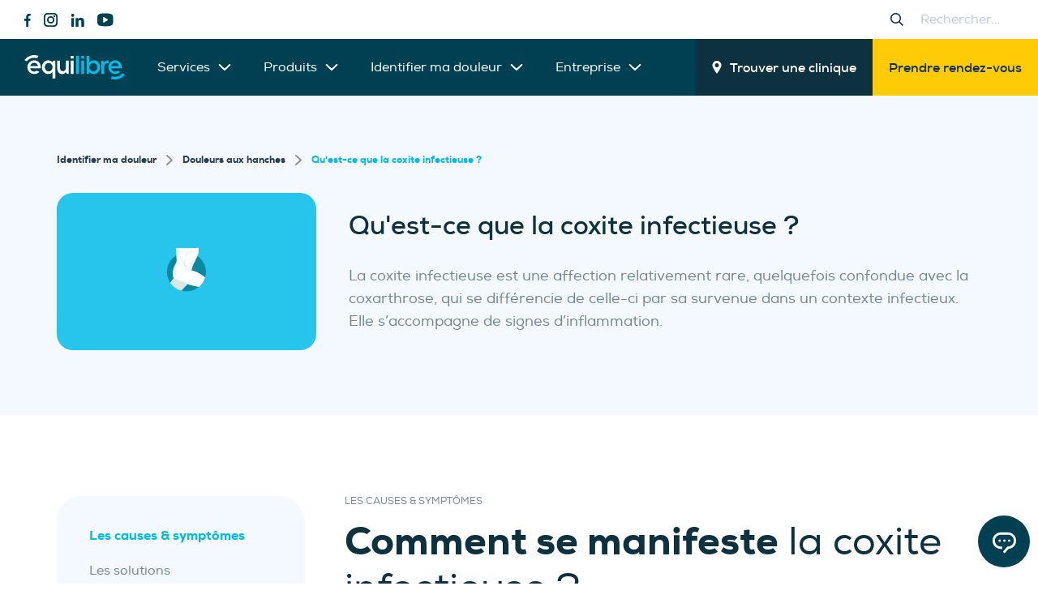

--- FILE ---
content_type: text/html; charset=UTF-8
request_url: https://equilibre.net/syndromes/coxite-infectieuse
body_size: 21247
content:
<!DOCTYPE html>
<html lang="fr" prefix="og: http://ogp.me/ns# fb: http://ogp.me/ns/fb#">
<head><link
rel="dns-prefetch" href="https://equilibre.net/"><link
rel="preconnect" href="https://equilibre.net/" crossorigin> <script>window.dataLayer=window.dataLayer||[];function gtag(){dataLayer.push(arguments);}
gtag("consent","default",{ad_storage:"granted",ad_user_data:"granted",ad_personalization:"granted",analytics_storage:"granted",functionality_storage:"granted",personalization_storage:"granted",security_storage:"granted",wait_for_update:2000,});gtag("set","ads_data_redaction",true);gtag("set","url_passthrough",true);</script>  <script id="cookieyes" type="text/javascript" src="https://cdn-cookieyes.com/client_data/522127655ad465be7e8e4736/script.js"></script> <meta
charset="utf-8"><meta
http-equiv="X-UA-Compatible" content="IE=edge"><meta
name="viewport" content="width=device-width,minimum-scale=1"><meta
name="HandheldFriendly" content="true"><meta
name="MobileOptimized" content="320"><meta
name="referrer" content="always"><link
rel="apple-touch-icon" sizes="57x57" href="https://equilibre.net/img/site/apple-touch-icon-57x57.png"><link
rel="apple-touch-icon" sizes="60x60" href="https://equilibre.net/img/site/apple-touch-icon-60x60.png"><link
rel="apple-touch-icon" sizes="72x72" href="https://equilibre.net/img/site/apple-touch-icon-72x72.png"><link
rel="apple-touch-icon" sizes="76x76" href="https://equilibre.net/img/site/apple-touch-icon-76x76.png"><link
rel="apple-touch-icon" sizes="114x114" href="https://equilibre.net/img/site/apple-touch-icon-114x114.png"><link
rel="apple-touch-icon" sizes="120x120" href="https://equilibre.net/img/site/apple-touch-icon-120x120.png"><link
rel="apple-touch-icon" sizes="144x144" href="https://equilibre.net/img/site/apple-touch-icon-144x144.png"><link
rel="apple-touch-icon" sizes="152x152" href="https://equilibre.net/img/site/apple-touch-icon-152x152.png"><link
rel="apple-touch-icon" sizes="180x180" href="https://equilibre.net/img/site/apple-touch-icon-180x180.png"><meta
name="mobile-web-app-capable" content="yes"><meta
name="apple-mobile-web-app-status-bar-style" content="black-translucent"><meta
name="apple-mobile-web-app-title" content="devmode"><link
rel="icon" type="image/png" sizes="228x228" href="https://equilibre.net/img/site/coast-228x228.png"><meta
name="msapplication-TileColor" content="#FFFFFF"><meta
name="msapplication-TileImage" content="/img/site/mstile-144x144.png"><meta
name="msapplication-config" content="/img/site/browserconfig.xml"><link
rel="yandex-tableau-widget" href="https://equilibre.net/img/site/yandex-browser-manifest.json"><link
rel="icon" type="image/png" sizes="32x32" href="https://equilibre.net/img/site/favicon-32x32.png"><link
rel="icon" type="image/png" sizes="16x16" href="https://equilibre.net/img/site/favicon-16x16.png"><link
rel="shortcut icon" href="https://equilibre.net/img/site/favicon.ico"><link
rel="manifest" href="https://equilibre.net/webappmanifest.json"><meta
name="theme-color" content="#58595b"> <script>(function(w,d,s,l,i){w[l]=w[l]||[];w[l].push({'gtm.start':new Date().getTime(),event:'gtm.js'});var f=d.getElementsByTagName(s)[0],j=d.createElement(s),dl=l!='dataLayer'?'&l='+l:'';j.async=true;j.src='https://www.googletagmanager.com/gtm.js?id='+i+dl;f.parentNode.insertBefore(j,f);})(window,document,'script','dataLayer','GTM-5RGX9B8');</script> <script>loadjs=function(){var a=function(){},c={},u={},f={};function o(e,n){if(e){var t=f[e];if(u[e]=n,t)for(;t.length;)t[0](e,n),t.splice(0,1)}}function l(e,n){e.call&&(e={success:e}),n.length?(e.error||a)(n):(e.success||a)(e)}function h(t,r,s,i){var c,o,e=document,n=s.async,u=(s.numRetries||0)+1,f=s.before||a,l=t.replace(/^(css|img)!/,"");i=i||0,/(^css!|\.css$)/.test(t)?((o=e.createElement("link")).rel="stylesheet",o.href=l,(c="hideFocus"in o)&&o.relList&&(c=0,o.rel="preload",o.as="style")):/(^img!|\.(png|gif|jpg|svg)$)/.test(t)?(o=e.createElement("img")).src=l:((o=e.createElement("script")).src=t,o.async=void 0===n||n),!(o.onload=o.onerror=o.onbeforeload=function(e){var n=e.type[0];if(c)try{o.sheet.cssText.length||(n="e")}catch(e){18!=e.code&&(n="e")}if("e"==n){if((i+=1)<u)return h(t,r,s,i)}else if("preload"==o.rel&&"style"==o.as)return o.rel="stylesheet";r(t,n,e.defaultPrevented)})!==f(t,o)&&e.head.appendChild(o)}function t(e,n,t){var r,s;if(n&&n.trim&&(r=n),s=(r?t:n)||{},r){if(r in c)throw"LoadJS";c[r]=!0}function i(n,t){!function(e,r,n){var t,s,i=(e=e.push?e:[e]).length,c=i,o=[];for(t=function(e,n,t){if("e"==n&&o.push(e),"b"==n){if(!t)return;o.push(e)}--i||r(o)},s=0;s<c;s++)h(e[s],t,n)}(e,function(e){l(s,e),n&&l({success:n,error:t},e),o(r,e)},s)}if(s.returnPromise)return new Promise(i);i()}return t.ready=function(e,n){return function(e,t){e=e.push?e:[e];var n,r,s,i=[],c=e.length,o=c;for(n=function(e,n){n.length&&i.push(e),--o||t(i)};c--;)r=e[c],(s=u[r])?n(r,s):(f[r]=f[r]||[]).push(n)}(e,function(e){l(n,e)}),t},t.done=function(e){o(e,[])},t.reset=function(){c={},u={},f={}},t.isDefined=function(e){return e in c},t}();!function(e,t){"function"==typeof define&&define.amd?define(t):"object"==typeof exports?module.exports=t():e.Cookie=t()}(this,function(){"use strict";function e(t,n,o){return void 0===n?e.get(t):void(null===n?e.remove(t):e.set(t,n,o))}function t(e){return e.replace(/[.*+?^$|[\](){}\\-]/g,"\\$&")}function n(e){var t="";for(var n in e)if(e.hasOwnProperty(n)){if("expires"===n){var r=e[n];"object"!=typeof r&&(r+="number"==typeof r?"D":"",r=o(r)),e[n]=r.toUTCString()}if("secure"===n){if(!e[n])continue;t+=";"+n}t+=";"+n+"="+e[n]}return e.hasOwnProperty("path")||(t+=";path=/"),t}function o(e){var t=new Date,n=e.charAt(e.length-1),o=parseInt(e,10);switch(n){case"Y":t.setFullYear(t.getFullYear()+o);break;case"M":t.setMonth(t.getMonth()+o);break;case"D":t.setDate(t.getDate()+o);break;case"h":t.setHours(t.getHours()+o);break;case"m":t.setMinutes(t.getMinutes()+o);break;case"s":t.setSeconds(t.getSeconds()+o);break;default:t=new Date(e)}return t}return e.enabled=function(){var t,n="__test_key";return document.cookie=n+"=1",t=!!document.cookie,t&&e.remove(n),t},e.get=function(e,n){if("string"!=typeof e||!e)return null;e="(?:^|; )"+t(e)+"(?:=([^;]*?))?(?:;|$)";var o=new RegExp(e),r=o.exec(document.cookie);return null!==r?n?r[1]:decodeURIComponent(r[1]):null},e.getRaw=function(t){return e.get(t,!0)},e.set=function(e,t,o,r){o!==!0&&(r=o,o=!1),r=n(r?r:{});var u=e+"="+(o?t:encodeURIComponent(t))+r;document.cookie=u},e.setRaw=function(t,n,o){e.set(t,n,!0,o)},e.remove=function(t){e.set(t,"a",{expires:new Date})},e});function handleFirstTab(e){9===e.keyCode&&(document.documentElement.classList.add("user-is-tabbing"),window.removeEventListener("keydown",handleFirstTab),window.addEventListener("mousedown",handleMouseDownOnce))}function handleMouseDownOnce(){document.documentElement.classList.remove("user-is-tabbing"),window.removeEventListener("mousedown",handleMouseDownOnce),window.addEventListener("keydown",handleFirstTab)}window.addEventListener("keydown",handleFirstTab);</script>    
  <script>
    Cookie.set("critical-css", 54, {expires: "7D", secure: true});
  </script>
      <style>
    @font-face{font-family:Nexa;src:url(/fonts/nexaregular-webfont.woff2) format("woff2"),url(/fonts/nexaregular-webfont.woff) format("woff");font-weight:400;font-style:normal}@font-face{font-family:Nexa;src:url(/fonts/nexabold-webfont.woff2) format("woff2"),url(/fonts/nexabold-webfont.woff) format("woff");font-weight:700;font-style:normal}@font-face{font-family:Nexa;src:url(/fonts/nexaheavy-webfont.woff2) format("woff2"),url(/fonts/nexaheavy-webfont.woff) format("woff");font-weight:800;font-style:normal}html{line-height:1.15;-ms-text-size-adjust:100%;-webkit-text-size-adjust:100%}body{margin:0}header,section{display:block}main{display:block}a{background-color:transparent;-webkit-text-decoration-skip:objects}strong{font-weight:inherit}strong{font-weight:bolder}img{border-style:none}svg:not(:root){overflow:hidden}input{font-family:sans-serif;font-size:100%;line-height:1.15;margin:0}input{overflow:visible}[type=search]{-webkit-appearance:textfield;outline-offset:-2px}[type=search]::-webkit-search-cancel-button,[type=search]::-webkit-search-decoration{-webkit-appearance:none}::-webkit-file-upload-button{-webkit-appearance:button;font:inherit}[data-aos^=fade][data-aos^=fade]{opacity:0}[data-aos^=fade][data-aos^=fade].aos-animate{opacity:1;transform:translateZ(0)}[data-aos=fade-left]{transform:translate3d(100px,0,0)}*{box-sizing:border-box}body,html{width:100%;height:100%;font-size:62.5%}html{image-rendering:-webkit-optimize-contrast;image-rendering:auto;-webkit-font-smoothing:antialiased;-moz-font-smoothing:antialiased;font-smoothing:antialiased;text-rendering:optimizeLegibility;font-smooth:always;box-sizing:border-box;-webkit-appearance:none;appearance:none;font-family:sans-serif}body{font-family:Helvetica,Arial,sans-serif;color:#0d313f}.fonts-loaded body{font-family:Nexa,"Helvetica Neue",Helvetica,Arial,sans-serif}.content001 .content001-container .content-side .content-section .section-heading,.hero004 .hero004-container .content-side .hero004-heading,.menu .menu-wrapper .menu-container .menu-first-level .menu-links .menu-link,.menu .menu-wrapper .menu-container .menu-second-level .menu-sublinks .menu-sublinks-container .menu-sublink,.menu .menu-wrapper .menu-container .menu-third-level .menu-sublinks .menu-sublinks-container .menu-sublink{font-family:Helvetica,Arial,sans-serif}.fonts-loaded .content001 .content001-container .content-side .content-section .section-heading,.fonts-loaded .hero004 .hero004-container .content-side .hero004-heading,.fonts-loaded .menu .menu-wrapper .menu-container .menu-first-level .menu-links .menu-link,.fonts-loaded .menu .menu-wrapper .menu-container .menu-second-level .menu-sublinks .menu-sublinks-container .menu-sublink,.fonts-loaded .menu .menu-wrapper .menu-container .menu-third-level .menu-sublinks .menu-sublinks-container .menu-sublink{font-family:Nexa,"Helvetica Neue",Helvetica,Arial,sans-serif}p{margin:0}a{color:inherit;text-decoration:none}::-webkit-input-placeholder{color:#c2c7d0}::-moz-placeholder{color:#c2c7d0}:-ms-input-placeholder{color:#c2c7d0}:-moz-placeholder{color:#c2c7d0}.site-container{width:100vw;overflow-x:hidden;display:-ms-flexbox;display:flex;-ms-flex-direction:column;flex-direction:column;min-height:100vh}.site-container .main{-ms-flex:1;flex:1;margin-top:107px}@media (max-width:1150px){.site-container .main{margin-top:75px}}.content001 .content001-container,.hero004 .hero004-breadcrumb,.hero004 .hero004-container{width:100%;max-width:calc(1140px + (2 * 30px));padding:0 30px}@media (max-width:767px){.content001 .content001-container,.hero004 .hero004-breadcrumb,.hero004 .hero004-container{max-width:calc(1140px + (2 * 16px));padding:0 16px}}.site-opener{position:fixed;top:0;right:0;bottom:0;left:0;z-index:99995}.site-opener .layer-dark1,.site-opener .layer-dark2,.site-opener .layer-light{position:absolute;top:0;right:0;bottom:0;left:0;background-color:#004053;will-change:transform;animation:opener-animation .2s forwards 3.25s}.site-opener .layer-light{background-color:#00bce7;animation:opener-animation .2s forwards 3.1s}.site-opener .layer-dark2{animation:opener-animation .2s forwards 2.8s}.site-opener .svg-animation{position:absolute;top:50%;left:50%;-ms-transform:translate(-50%,-50%);transform:translate(-50%,-50%)}@keyframes opener-animation{from{transform:translateY(0)}to{transform:translateY(100%)}}.content001 .content001-container .content-side .content-section .section-heading,.hero004 .hero004-container .content-side .hero004-heading,.menu .menu-wrapper .menu-container .menu-first-level .menu-links .menu-link{font-style:normal;font-weight:400;font-size:48px;line-height:120%;margin:0}.content001 .content001-container .content-side .content-section .section-heading strong{font-weight:800}@media (max-width:767px){.content001 .content001-container .content-side .content-section .section-heading,.hero004 .hero004-container .content-side .hero004-heading,.menu .menu-wrapper .menu-container .menu-first-level .menu-links .menu-link{font-size:32px}}.menu .menu-wrapper .menu-container .menu-second-level .menu-sublinks .menu-sublinks-container .menu-sublink{font-style:normal;font-weight:400;font-size:32px;line-height:120%;margin:0}@media (max-width:767px){.menu .menu-wrapper .menu-container .menu-second-level .menu-sublinks .menu-sublinks-container .menu-sublink{font-size:24px}}.menu .menu-wrapper .menu-container .menu-third-level .menu-sublinks .menu-sublinks-container .menu-sublink{font-style:normal;font-weight:400;font-size:24px;line-height:120%;margin:0}.menu .menu-wrapper .menu-container .menu-first-level .search-container>input{font-style:normal;font-weight:700;font-size:20px;line-height:27px;margin:0}body{font-style:normal;font-weight:400;font-size:16px;line-height:170%;margin:0}.content001 .content001-container .content-side .content-section .section-name,.content001 .content001-container .navigation-side .navigation-container .navigation-links .navigation-link{font-style:normal;font-weight:400;font-size:12px;line-height:115%;margin:0}.menu .menu-wrapper .appointment-button{position:relative;overflow:hidden;display:-ms-flexbox;display:flex;-ms-flex-align:center;align-items:center;-ms-flex-pack:center;justify-content:center;font-style:normal;font-weight:800;font-size:16px;line-height:170%;text-align:center;padding:10px 30px;color:#004053;background-color:#fff;border-radius:50px;background-image:url([data-uri]);background-position:center center;background-repeat:no-repeat;background-size:0}@media (max-width:520px){.menu .menu-wrapper .appointment-button{width:100%;padding:10px 14px}}.menu .menu-wrapper .appointment-button{padding:6px 20px}input{font-family:Nexa,"Helvetica Neue",Helvetica,Arial,sans-serif}.header{position:fixed;top:0;left:0;right:0;z-index:10}.header .light-bar{width:100%;display:-ms-flexbox;display:flex;-ms-flex-align:center;align-items:center;-ms-flex-pack:justify;justify-content:space-between;background-color:#fff;padding:10px 30px}@media (max-width:1150px){.header .light-bar{display:none}}.header .light-bar .social-links{display:-ms-flexbox;display:flex;-ms-flex-align:center;align-items:center}.header .light-bar .social-links .nav-link{display:-ms-flexbox;display:flex;margin-right:16px}.header .light-bar .social-links .nav-link:last-child{margin-right:0}.header .light-bar .social-links .nav-link>svg{height:17px}.header .light-bar .search-container{display:-ms-flexbox;display:flex;-ms-flex-align:center;align-items:center}.header .light-bar .search-container>svg{height:16px}.header .light-bar .search-container>input{width:0;-webkit-appearance:none;appearance:none;outline:0;border:none}.header .main-bar{width:100%;display:-ms-flexbox;display:flex;-ms-flex-align:stretch;align-items:stretch;-ms-flex-pack:justify;justify-content:space-between;background-color:#004053}.header .main-bar .left-section{display:-ms-flexbox;display:flex;-ms-flex-align:center;align-items:center;padding:20px 30px}@media (max-width:1150px){.header .main-bar .left-section{width:100%;-ms-flex-pack:justify;justify-content:space-between;padding:20px 16px}}.header .main-bar .left-section .burger-menu{display:none}.header .main-bar .left-section .burger-menu>svg{height:16px}@media (max-width:1150px){.header .main-bar .left-section .burger-menu{display:block}}.header .main-bar .left-section .appointment-icon{display:none}.header .main-bar .left-section .appointment-icon>svg{height:26px}@media (max-width:1150px){.header .main-bar .left-section .appointment-icon{display:block}}.header .main-bar .left-section .logo{display:-ms-flexbox;display:flex;margin-right:40px}@media (max-width:1250px){.header .main-bar .left-section .logo{margin-right:20px}}.header .main-bar .left-section .logo>svg{height:30px}@media (max-width:1150px){.header .main-bar .left-section .logo>svg{height:26px}}.header .main-bar .left-section .main-nav{display:-ms-flexbox;display:flex;-ms-flex-align:center;align-items:center}@media (max-width:1150px){.header .main-bar .left-section .main-nav{display:none}}.header .main-bar .left-section .main-nav .nav-link{display:-ms-flexbox;display:flex;-ms-flex-align:center;align-items:center;color:#fff;margin-right:40px}@media (max-width:1250px){.header .main-bar .left-section .main-nav .nav-link{margin-right:20px}}.header .main-bar .left-section .main-nav .nav-link:last-child{margin-right:0}.header .main-bar .left-section .main-nav .nav-link.has-children:after{display:inline-block;content:'';margin-left:10px;width:16px;height:16px;background-image:url([data-uri]);background-position:center center;background-size:contain;background-repeat:no-repeat}.header .main-bar .right-section{display:-ms-flexbox;display:flex;-ms-flex-align:stretch;align-items:stretch}@media (max-width:1150px){.header .main-bar .right-section{display:none}}.header .main-bar .right-section .dark-button{display:-ms-flexbox;display:flex;-ms-flex-align:center;align-items:center;font-weight:700;color:#fff;padding:20px;background-color:#0d313f;background-image:url([data-uri]);background-position:center center;background-repeat:no-repeat;background-size:0}.header .main-bar .right-section .dark-button>svg{height:16px;margin-right:10px}.header .main-bar .right-section .light-button{display:-ms-flexbox;display:flex;-ms-flex-align:center;align-items:center;font-weight:700;color:#0d313f;padding:20px;background-color:#ffcb07;background-image:url([data-uri]);background-position:center center;background-repeat:no-repeat;background-size:0}.menu{position:fixed;top:0;bottom:0;left:-100vw;width:100vw;background-color:#fff;z-index:20}.menu .menu-wrapper{width:100%;height:100%;display:-ms-flexbox;display:flex;-ms-flex-align:stretch;align-items:stretch;background-color:#004053}@media (max-width:900px){.menu .menu-wrapper{padding:120px 24px 120px}}.menu .menu-wrapper .menu-container{position:relative;min-width:50%;height:100vh;display:-ms-flexbox;display:flex;padding:0 40px 0 150px}@media (max-width:1100px){.menu .menu-wrapper .menu-container{padding:0 40px 0}}@media (max-width:900px){.menu .menu-wrapper .menu-container{padding:0;width:100vw;height:100%;overflow-y:scroll;-webkit-overflow-scrolling:touch}.menu .menu-wrapper .menu-container::-webkit-scrollbar{display:none}}.menu .menu-wrapper .menu-container .menu-first-level{height:100vh;overflow-y:scroll;-webkit-overflow-scrolling:touch;padding:90px 0;-ms-overflow-style:none;scrollbar-width:none}@media (max-width:900px){.menu .menu-wrapper .menu-container .menu-first-level{height:auto;width:100%;padding:0;overflow-y:auto}}.menu .menu-wrapper .menu-container .menu-first-level::-webkit-scrollbar{display:none}.menu .menu-wrapper .menu-container .menu-first-level .search-container{width:100%;max-width:320px;margin-bottom:50px;display:none}@media (max-width:520px){.menu .menu-wrapper .menu-container .menu-first-level .search-container{max-width:100%}}.menu .menu-wrapper .menu-container .menu-first-level .search-container>input{width:100%;padding:0 50px 8px 0;-webkit-appearance:none;appearance:none;outline:0;border:0;border-bottom:2px solid #fff;background-color:transparent;background-image:url([data-uri]);background-repeat:no-repeat;background-size:auto 16px;background-position:right 16px top 4px;color:#fff}.menu .menu-wrapper .menu-container .menu-first-level .search-container>input:-ms-input-placeholder{color:rgba(255,255,255,.4)}@media (max-width:900px){.menu .menu-wrapper .menu-container .menu-first-level .search-container{display:block}}.menu .menu-wrapper .menu-container .menu-first-level .mobile-links{width:100%;display:none;-ms-flex-direction:column;flex-direction:column;-ms-flex-align:start;align-items:flex-start;margin-top:56px}@media (max-width:900px){.menu .menu-wrapper .menu-container .menu-first-level .mobile-links{display:-ms-flexbox;display:flex}}.menu .menu-wrapper .menu-container .menu-first-level .mobile-links .mobile-link{font-weight:700;color:#fff;margin-bottom:16px}.menu .menu-wrapper .menu-container .menu-first-level .mobile-links .mobile-link:last-child{margin-bottom:0}.menu .menu-wrapper .menu-container .menu-first-level .menu-links{width:100%;max-width:290px;display:-ms-flexbox;display:flex;-ms-flex-direction:column;flex-direction:column;-ms-flex-align:start;align-items:flex-start}@media (max-width:900px){.menu .menu-wrapper .menu-container .menu-first-level .menu-links{max-width:100%}}.menu .menu-wrapper .menu-container .menu-first-level .menu-links .menu-link{position:relative;font-weight:800;color:#fff;padding-bottom:60px;opacity:0;-ms-transform:translateX(10vw);transform:translateX(10vw)}@media (max-width:900px){.menu .menu-wrapper .menu-container .menu-first-level .menu-links .menu-link{font-style:normal;font-weight:700;font-size:20px;line-height:27px;padding-bottom:24px}}.menu .menu-wrapper .menu-container .menu-first-level .menu-links .menu-link:last-child{padding-bottom:0}.menu .menu-wrapper .menu-container .menu-first-level .menu-links .menu-link:before{content:'';position:absolute;top:calc(50% - 40px);-ms-transform:translateX(-50px);transform:translateX(-50px);z-index:2;left:0;width:16px;height:16px;border-radius:16px;background-color:#fff;opacity:0}@media (max-width:900px){.menu .menu-wrapper .menu-container .menu-first-level .menu-links .menu-link.has-children:after{display:inline-block;content:'';margin-left:10px;width:14px;height:14px;background-image:url([data-uri]);background-position:center center;background-size:contain;background-repeat:no-repeat}}.menu .menu-wrapper .menu-container .menu-second-level{position:relative;height:100vh;-ms-transform:translateX(-50%);transform:translateX(-50%);opacity:0;width:20px}@media (max-width:900px){.menu .menu-wrapper .menu-container .menu-second-level{position:absolute;top:0;right:0;bottom:0;left:0;overflow-y:scroll;width:100%;height:100%;background-color:#004053;-ms-transform:translateX(100%);transform:translateX(100%)}}.menu .menu-wrapper .menu-container .menu-second-level .back-link{display:none;-ms-flex-align:center;align-items:center;-ms-flex-pack:center;justify-content:center;width:32px;height:32px;margin-bottom:40px}.menu .menu-wrapper .menu-container .menu-second-level .back-link>svg{width:22px}@media (max-width:900px){.menu .menu-wrapper .menu-container .menu-second-level .back-link{display:-ms-flexbox;display:flex}}.menu .menu-wrapper .menu-container .menu-second-level .menu-sublinks{position:absolute;top:0;right:0;left:0;bottom:0;z-index:-1;padding:105px 0 90px 30px;overflow-y:scroll;-webkit-overflow-scrolling:touch;-ms-overflow-style:none;scrollbar-width:none}@media (max-width:900px){.menu .menu-wrapper .menu-container .menu-second-level .menu-sublinks{padding:0;position:relative;top:initial;right:initial;bottom:initial;left:initial;z-index:initial;overflow-y:auto;display:none}}.menu .menu-wrapper .menu-container .menu-second-level .menu-sublinks::-webkit-scrollbar{display:none}.menu .menu-wrapper .menu-container .menu-second-level .menu-sublinks .menu-sublinks-container{width:100%;display:-ms-flexbox;display:flex;-ms-flex-direction:column;flex-direction:column;-ms-flex-align:start;align-items:flex-start}.menu .menu-wrapper .menu-container .menu-second-level .menu-sublinks .menu-sublinks-container .menu-sublink{color:#fff;padding-bottom:45px;opacity:0;-ms-transform:translateX(10vw);transform:translateX(10vw)}@media (max-width:900px){.menu .menu-wrapper .menu-container .menu-second-level .menu-sublinks .menu-sublinks-container .menu-sublink{font-style:normal;font-weight:700;font-size:20px;line-height:27px;padding-bottom:24px}}.menu .menu-wrapper .menu-container .menu-second-level .menu-sublinks .menu-sublinks-container .menu-sublink:last-child{padding-bottom:0}.menu .menu-wrapper .menu-container .menu-third-level{position:relative;height:100vh;-ms-transform:translateX(-50%);transform:translateX(-50%);opacity:0;width:20px}@media (max-width:900px){.menu .menu-wrapper .menu-container .menu-third-level{position:absolute;top:0;right:0;bottom:0;left:0;overflow-y:scroll;width:100%;height:100%;background-color:#004053;-ms-transform:translateX(100%);transform:translateX(100%)}}.menu .menu-wrapper .menu-container .menu-third-level .back-link{display:none;-ms-flex-align:center;align-items:center;-ms-flex-pack:center;justify-content:center;width:32px;height:32px;margin-bottom:40px}.menu .menu-wrapper .menu-container .menu-third-level .back-link>svg{width:22px}@media (max-width:900px){.menu .menu-wrapper .menu-container .menu-third-level .back-link{display:-ms-flexbox;display:flex}}.menu .menu-wrapper .menu-container .menu-third-level .menu-sublinks{position:absolute;top:0;right:0;left:0;bottom:0;padding:105px 0 90px 30px;overflow-y:scroll;-webkit-overflow-scrolling:touch}@media (max-width:900px){.menu .menu-wrapper .menu-container .menu-third-level .menu-sublinks{padding:0;position:relative;top:initial;right:initial;bottom:initial;left:initial;z-index:initial;overflow-y:auto;display:none}}.menu .menu-wrapper .menu-container .menu-third-level .menu-sublinks .menu-sublinks-container{width:100%;display:-ms-flexbox;display:flex;-ms-flex-direction:column;flex-direction:column;-ms-flex-align:start;align-items:flex-start}.menu .menu-wrapper .menu-container .menu-third-level .menu-sublinks .menu-sublinks-container .menu-sublink{color:#fff;padding-bottom:55px;opacity:0;-ms-transform:translateX(10vw);transform:translateX(10vw)}@media (max-width:900px){.menu .menu-wrapper .menu-container .menu-third-level .menu-sublinks .menu-sublinks-container .menu-sublink{font-style:normal;font-weight:700;font-size:20px;line-height:27px;padding-bottom:24px}}.menu .menu-wrapper .menu-container .menu-third-level .menu-sublinks .menu-sublinks-container .menu-sublink:last-child{padding-bottom:0}.menu .menu-wrapper .image-container{-ms-flex-positive:1;flex-grow:1;position:relative}@media (max-width:900px){.menu .menu-wrapper .image-container{display:none}}.menu .menu-wrapper .image-container .image-container-mask{position:absolute;top:0;left:0;bottom:0;width:0;z-index:21;-ms-transform:translate(-20vw);transform:translate(-20vw);opacity:0}.menu .menu-wrapper .image-container .image-container-mask .menu-image-item{position:absolute;top:0;left:0;right:0;bottom:0;width:0;overflow:hidden}.menu .menu-wrapper .image-container .image-container-mask .menu-image-item.is-active{width:100%}.menu .menu-wrapper .image-container .image-container-mask .menu-image-item .menu-image{position:absolute;top:0;height:100%;object-fit:cover;object-position:50% 0;left:0;width:100%;min-width:50vw}.menu .menu-wrapper .appointment-button{position:absolute;top:24px;right:30px;z-index:30;opacity:0}@media (max-width:900px){.menu .menu-wrapper .appointment-button{top:initial;right:initial;left:24px;bottom:32px}}@media (max-width:520px){.menu .menu-wrapper .appointment-button{width:calc(100% - 48px)}}.menu .menu-wrapper .close-menu{position:absolute;top:24px;left:24px;width:44px;height:44px;border-radius:44px;background-color:#fff}@media (max-width:900px){.menu .menu-wrapper .close-menu{left:initial;right:24px}}.menu .menu-wrapper .close-menu>svg{position:absolute;top:50%;left:50%;-ms-transform:translate(-50%,-50%);transform:translate(-50%,-50%);height:17px}.cookie-confirmation{display:none;width:100%;border-radius:6px;box-shadow:0 4px 6px rgba(50,50,93,.11),0 1px 3px rgba(0,0,0,.08);font-family:Nexa,"Helvetica Neue",Helvetica,Arial,sans-serif;transform:translate3d(-50%,0,0);background:rgba(249,250,250,.95);border:0;line-height:18px;padding:20px;position:fixed;text-align:left;text-shadow:none;top:auto;z-index:100000000;bottom:15px;left:50%;max-width:580px}@media (max-width:767px){.cookie-confirmation{bottom:0;left:0;-ms-transform:none;transform:none;max-width:100%;border-radius:0}}.cookie-confirmation.is-active{display:block}.cookie-confirmation .cookie-confirmation-inner{display:-ms-flexbox;display:flex;-ms-flex-align:center;align-items:center;-ms-flex-pack:justify;justify-content:space-between;-webkit-font-smoothing:antialiased}.cookie-confirmation .cookie-confirmation-text{font-size:14.5px;line-height:21px;color:#33475b;text-align:left;font-weight:500;margin:0;padding-right:20px}.cookie-confirmation .cookie-confirmation-text a{color:#00bce7}.cookie-confirmation .confirmation-button{margin:0;font-size:14.5px;color:#fff;font-weight:500;background:#00bce7;border:0;border-radius:4px;padding:7px 16px}.hero004{position:relative;width:100%;display:-ms-flexbox;display:flex;-ms-flex-direction:column;flex-direction:column;-ms-flex-pack:center;justify-content:center;-ms-flex-align:center;align-items:center;background-color:#f4f8ff}@media (max-width:1150px){.hero004{min-height:450px}}.hero004 .hero004-breadcrumb{display:-ms-flexbox;display:flex;-ms-flex-pack:start;justify-content:flex-start;-ms-flex-wrap:wrap;flex-wrap:wrap;-ms-flex-align:center;align-items:center;padding-top:80px;padding-bottom:31px}@media (max-width:1023px){.hero004 .hero004-breadcrumb{-ms-flex-pack:start;justify-content:flex-start}}.hero004 .hero004-breadcrumb .breadcrumb-link{font-style:normal;font-weight:800;font-size:12px;line-height:14px;color:#293f52;margin:3px 12px 3px 0}.hero004 .hero004-breadcrumb .breadcrumb-link:last-child{margin-right:0}.hero004 .hero004-breadcrumb .breadcrumb-link.is-current{color:#00bce7}.hero004 .hero004-breadcrumb svg{margin-right:12px}.hero004 .hero004-container{display:-ms-flexbox;display:flex;-ms-flex-pack:center;justify-content:center;-ms-flex-align:center;align-items:center;padding-top:0;padding-bottom:80px}@media (max-width:1023px){.hero004 .hero004-container{-ms-flex-direction:column;flex-direction:column;-ms-flex-align:start;align-items:flex-start}}.hero004 .hero004-container .hero004-image-container{width:320px;height:194px;background-color:#27c5ec;border-radius:20px;display:-ms-flexbox;display:flex;-ms-flex-align:center;align-items:center;-ms-flex-pack:center;justify-content:center;margin-right:40px}@media (max-width:1023px){.hero004 .hero004-container .hero004-image-container{margin-right:0;margin-bottom:40px}}@media (max-width:767px){.hero004 .hero004-container .hero004-image-container{width:100%}}.hero004 .hero004-container .hero004-image-container .hero004-image{height:125px}.hero004 .hero004-container .content-side{width:calc(100% - 320px - 40px)}@media (max-width:1023px){.hero004 .hero004-container .content-side{width:100%}}.hero004 .hero004-container .content-side .hero004-heading{width:100%;margin-bottom:30px;font-weight:700;font-size:32px;line-height:38px}@media (max-width:1023px){.hero004 .hero004-container .content-side .hero004-heading{width:100%;text-align:left}}.hero004 .hero004-container .content-side .hero004-text{width:100%;color:#73879a}@media (max-width:1023px){.hero004 .hero004-container .content-side .hero004-text{width:100%;text-align:left}}.content001{width:100%;display:-ms-flexbox;display:flex;-ms-flex-pack:center;justify-content:center;padding:150px 0}@media (max-width:1023px){.content001{padding:80px 0}}.content001 .content001-container{display:-ms-flexbox;display:flex;-ms-flex-pack:justify;justify-content:space-between}.content001 .content001-container .navigation-side{position:relative;width:100%;display:-ms-flexbox;display:flex;-ms-flex-align:start;align-items:flex-start;max-width:305px}@media (max-width:1023px){.content001 .content001-container .navigation-side{display:none}}.content001 .content001-container .navigation-side .navigation-container{width:100%;display:-ms-flexbox;display:flex;-ms-flex-direction:column;flex-direction:column;background:#f4f8ff;border-radius:30px;padding:40px;position:sticky;top:157px}@media (max-width:1150px){.content001 .content001-container .navigation-side .navigation-container{top:115px}}.content001 .content001-container .navigation-side .navigation-container .navigation-links{width:100%;display:-ms-flexbox;display:flex;-ms-flex-direction:column;flex-direction:column;padding-right:30px}.content001 .content001-container .navigation-side .navigation-container .navigation-links .navigation-link{color:#73879a;margin-bottom:25px;font-size:16px}.content001 .content001-container .navigation-side .navigation-container .navigation-links .navigation-link:last-child{margin-bottom:0}.content001 .content001-container .navigation-side .navigation-container .navigation-links .navigation-link.is-active{font-size:16px;font-weight:800;color:#00bce7}.content001 .content001-container .content-side{width:100%;max-width:calc(100% - 355px);display:-ms-flexbox;display:flex;-ms-flex-direction:column;flex-direction:column}@media (max-width:1023px){.content001 .content001-container .content-side{max-width:100%}}.content001 .content001-container .content-side .content-section{width:100%;display:-ms-flexbox;display:flex;-ms-flex-direction:column;flex-direction:column;margin-bottom:80px}.content001 .content001-container .content-side .content-section .section-name{color:#73879a;text-transform:uppercase;margin-bottom:15px}.content001 .content001-container .content-side .content-section .section-heading{margin-bottom:30px}.content001 .content001-container .content-side .content-section .section-heading strong{font-weight:800}.content001 .content001-container .content-side .content-section .content-container{width:100%;display:-ms-flexbox;display:flex;-ms-flex-direction:column;flex-direction:column}.content001 .content001-container .content-side .content-section .content-container>*{margin-bottom:30px}.content001 .content001-container .content-side .content-section .content-container>:last-child{margin-bottom:0}.content001 .content001-container .content-side .content-section .content-container .content-text{color:#73879a}
  </style>
  <link rel="preload" href="https://equilibre.net/css/site.combined.min.54.css" as="style" onload="this.rel='stylesheet'">
  <noscript>
    <link rel="stylesheet" href="https://equilibre.net/css/site.combined.min.54.css">
  </noscript>
  <script>
    !function(e){"use strict";var n=function(n,t,o){function i(e){return a.body?e():void setTimeout(function(){i(e)})}function r(){l.addEventListener&&l.removeEventListener("load",r),l.media=o||"all"}var d,a=e.document,l=a.createElement("link");if(t)d=t;else{var s=(a.body||a.getElementsByTagName("head")[0]).childNodes;d=s[s.length-1]}var f=a.styleSheets;l.rel="stylesheet",l.href=n,l.media="only x",i(function(){d.parentNode.insertBefore(l,t?d:d.nextSibling)});var u=function(e){for(var n=l.href,t=f.length;t--;)if(f[t].href===n)return e();setTimeout(function(){u(e)})};return l.addEventListener&&l.addEventListener("load",r),l.onloadcssdefined=u,u(r),l};"undefined"!=typeof exports?exports.loadCSS=n:e.loadCSS=n}("undefined"!=typeof global?global:this);
    !function(t){if(t.loadCSS){var e=loadCSS.relpreload={};if(e.support=function(){try{return t.document.createElement("link").relList.supports("preload")}catch(e){return!1}},e.poly=function(){for(var e=t.document.getElementsByTagName("link"),r=0;r<e.length;r++){var n=e[r];"preload"===n.rel&&"style"===n.getAttribute("as")&&(t.loadCSS(n.href,n,n.getAttribute("media")),n.rel=null)}},!e.support()){e.poly();var r=t.setInterval(e.poly,300);t.addEventListener&&t.addEventListener("load",function(){e.poly(),t.clearInterval(r)}),t.attachEvent&&t.attachEvent("onload",function(){t.clearInterval(r)})}}}(this);
  </script>
  
  <script>var testImg=document.createElement("img");if(!("srcset"in testImg)||!("sizes"in testImg)){document.createElement("picture");var s=document.createElement("script");s.setAttribute("src","https://equilibre.net/js/picturefill.min.54.js");if("async"in s)
s.setAttribute("async",true);document.head.appendChild(s);}</script> <style>@font-face{font-family:'Nexa';src:url('https://equilibre.net/fonts/nexaregular-webfont.woff2') format('woff2'),url('https://equilibre.net/fonts/nexaregular-webfont.woff') format('woff');font-weight:400;font-style:normal}@font-face{font-family:'Nexa';src:url('https://equilibre.net/fonts/nexabold-webfont.woff2') format('woff2'),url('https://equilibre.net/fonts/nexabold-webfont.woff') format('woff');font-weight:700;font-style:normal}@font-face{font-family:'Nexa';src:url('https://equilibre.net/fonts/nexaheavy-webfont.woff2') format('woff2'),url('https://equilibre.net/fonts/nexaheavy-webfont.woff') format('woff');font-weight:800;font-style:normal}[class^=icon-]:before,[class*=" icon-"]:before{font-family:"fontello";font-style:normal;font-weight:400;speak:none;display:inline-block;text-decoration:inherit;width:1em;margin-right:.2em;text-align:center;font-variant:normal;text-transform:none;line-height:1em;margin-left:.2em;-webkit-font-smoothing:antialiased;-moz-osx-font-smoothing:grayscale}
/*! Generated by Font Squirrel (https://www.fontsquirrel.com) on June 1, 2018 */</style>  
  <script>
    !function(){"use strict";function t(t){l.push(t),1==l.length&&f()}function e(){for(;l.length;)l[0](),l.shift()}function n(t){this.a=u,this.b=void 0,this.f=[];var e=this;try{t(function(t){r(e,t)},function(t){a(e,t)})}catch(n){a(e,n)}}function o(t){return new n(function(e,n){n(t)})}function i(t){return new n(function(e){e(t)})}function r(t,e){if(t.a==u){if(e==t)throw new TypeError;var n=!1;try{var o=e&&e.then;if(null!=e&&"object"==typeof e&&"function"==typeof o)return void o.call(e,function(e){n||r(t,e),n=!0},function(e){n||a(t,e),n=!0})}catch(i){return void(n||a(t,i))}t.a=0,t.b=e,s(t)}}function a(t,e){if(t.a==u){if(e==t)throw new TypeError;t.a=1,t.b=e,s(t)}}function s(e){t(function(){if(e.a!=u)for(;e.f.length;){var t=e.f.shift(),n=t[0],o=t[1],i=t[2],t=t[3];try{0==e.a?i("function"==typeof n?n.call(void 0,e.b):e.b):1==e.a&&("function"==typeof o?i(o.call(void 0,e.b)):t(e.b))}catch(r){t(r)}}})}function c(t){return new n(function(e,n){function o(n){return function(o){a[n]=o,r+=1,r==t.length&&e(a)}}var r=0,a=[];0==t.length&&e(a);for(var s=0;s<t.length;s+=1)i(t[s]).c(o(s),n)})}function d(t){return new n(function(e,n){for(var o=0;o<t.length;o+=1)i(t[o]).c(e,n)})}var f,l=[];f=function(){setTimeout(e)};var u=2;n.prototype.g=function(t){return this.c(void 0,t)},n.prototype.c=function(t,e){var o=this;return new n(function(n,i){o.f.push([t,e,n,i]),s(o)})},window.Promise||(window.Promise=n,window.Promise.resolve=i,window.Promise.reject=o,window.Promise.race=d,window.Promise.all=c,window.Promise.prototype.then=n.prototype.c,window.Promise.prototype["catch"]=n.prototype.g)}(),function(){function t(t,e){document.addEventListener?t.addEventListener("scroll",e,!1):t.attachEvent("scroll",e)}function e(t){document.body?t():document.addEventListener?document.addEventListener("DOMContentLoaded",function e(){document.removeEventListener("DOMContentLoaded",e),t()}):document.attachEvent("onreadystatechange",function n(){"interactive"!=document.readyState&&"complete"!=document.readyState||(document.detachEvent("onreadystatechange",n),t())})}function n(t){this.a=document.createElement("div"),this.a.setAttribute("aria-hidden","true"),this.a.appendChild(document.createTextNode(t)),this.b=document.createElement("span"),this.c=document.createElement("span"),this.h=document.createElement("span"),this.f=document.createElement("span"),this.g=-1,this.b.style.cssText="max-width:none;display:inline-block;position:absolute;height:100%;width:100%;overflow:scroll;font-size:16px;",this.c.style.cssText="max-width:none;display:inline-block;position:absolute;height:100%;width:100%;overflow:scroll;font-size:16px;",this.f.style.cssText="max-width:none;display:inline-block;position:absolute;height:100%;width:100%;overflow:scroll;font-size:16px;",this.h.style.cssText="display:inline-block;width:200%;height:200%;font-size:16px;max-width:none;",this.b.appendChild(this.h),this.c.appendChild(this.f),this.a.appendChild(this.b),this.a.appendChild(this.c)}function o(t,e){t.a.style.cssText="max-width:none;min-width:20px;min-height:20px;display:inline-block;overflow:hidden;position:absolute;width:auto;margin:0;padding:0;top:-999px;white-space:nowrap;font-synthesis:none;font:"+e+";"}function i(t){var e=t.a.offsetWidth,n=e+100;return t.f.style.width=n+"px",t.c.scrollLeft=n,t.b.scrollLeft=t.b.scrollWidth+100,t.g!==e&&(t.g=e,!0)}function r(e,n){function o(){var t=r;i(t)&&t.a.parentNode&&n(t.g)}var r=e;t(e.b,o),t(e.c,o),i(e)}function a(t,e){var n=e||{};this.family=t,this.style=n.style||"normal",this.weight=n.weight||"normal",this.stretch=n.stretch||"normal"}function s(){if(null===u)if(c()&&/Apple/.test(window.navigator.vendor)){var t=/AppleWebKit\/([0-9]+)(?:\.([0-9]+))(?:\.([0-9]+))/.exec(window.navigator.userAgent);u=!!t&&603>parseInt(t[1],10)}else u=!1;return u}function c(){return null===p&&(p=!!document.fonts),p}function d(){if(null===h){var t=document.createElement("div");try{t.style.font="condensed 100px sans-serif"}catch(e){}h=""!==t.style.font}return h}function f(t,e){return[t.style,t.weight,d()?t.stretch:"","100px",e].join(" ")}var l=null,u=null,h=null,p=null;a.prototype.load=function(t,i){var a=this,d=t||"BESbswy",u=0,h=i||3e3,p=(new Date).getTime();return new Promise(function(t,i){if(c()&&!s()){var m=new Promise(function(t,e){function n(){(new Date).getTime()-p>=h?e(Error(""+h+"ms timeout exceeded")):document.fonts.load(f(a,'"'+a.family+'"'),d).then(function(e){1<=e.length?t():setTimeout(n,25)},e)}n()}),w=new Promise(function(t,e){u=setTimeout(function(){e(Error(""+h+"ms timeout exceeded"))},h)});Promise.race([w,m]).then(function(){clearTimeout(u),t(a)},i)}else e(function(){function e(){var e;(e=-1!=v&&-1!=y||-1!=v&&-1!=g||-1!=y&&-1!=g)&&((e=v!=y&&v!=g&&y!=g)||(null===l&&(e=/AppleWebKit\/([0-9]+)(?:\.([0-9]+))/.exec(window.navigator.userAgent),l=!!e&&(536>parseInt(e[1],10)||536===parseInt(e[1],10)&&11>=parseInt(e[2],10))),e=l&&(v==b&&y==b&&g==b||v==x&&y==x&&g==x||v==E&&y==E&&g==E)),e=!e),e&&(T.parentNode&&T.parentNode.removeChild(T),clearTimeout(u),t(a))}function s(){if((new Date).getTime()-p>=h)T.parentNode&&T.parentNode.removeChild(T),i(Error(""+h+"ms timeout exceeded"));else{var t=document.hidden;!0!==t&&void 0!==t||(v=c.a.offsetWidth,y=m.a.offsetWidth,g=w.a.offsetWidth,e()),u=setTimeout(s,50)}}var c=new n(d),m=new n(d),w=new n(d),v=-1,y=-1,g=-1,b=-1,x=-1,E=-1,T=document.createElement("div");T.dir="ltr",o(c,f(a,"sans-serif")),o(m,f(a,"serif")),o(w,f(a,"monospace")),T.appendChild(c.a),T.appendChild(m.a),T.appendChild(w.a),document.body.appendChild(T),b=c.a.offsetWidth,x=m.a.offsetWidth,E=w.a.offsetWidth,s(),r(c,function(t){v=t,e()}),o(c,f(a,'"'+a.family+'",sans-serif')),r(m,function(t){y=t,e()}),o(m,f(a,'"'+a.family+'",serif')),r(w,function(t){g=t,e()}),o(w,f(a,'"'+a.family+'",monospace'))})})},"object"==typeof module?module.exports=a:(window.FontFaceObserver=a,window.FontFaceObserver.prototype.load=a.prototype.load)}();
    if(document.documentElement.className.indexOf("fonts-loaded")<0){var Nexa=new FontFaceObserver("Nexa",{});Promise.all([Nexa.load()]).then(function(){document.documentElement.className+=" fonts-loaded",Cookie.set("fonts-loaded",1,{expires:"7D",secure:!0})})}
  </script>
  <script>var staticAssetsVersion="54";var assetsBaseUrl="https://equilibre.net/";var retina=window.devicePixelRatio>1;</script> <title>Équilibre | Coxite infectieuse: causes, symptômes et traitement</title><meta name="generator" content="SEOmatic">
<meta name="keywords" content="Coxite infectieuse">
<meta name="description" content="La coxite infectieuse est une affection rare, quelquefois confondue avec la coxarthrose, qui se différencie par sa survenue dans un contexte…">
<meta name="referrer" content="no-referrer-when-downgrade">
<meta name="robots" content="all">
<meta content="equilibre.net" property="fb:profile_id">
<meta content="fr" property="og:locale">
<meta content="Équilibre" property="og:site_name">
<meta content="website" property="og:type">
<meta content="https://equilibre.net/syndromes/coxite-infectieuse" property="og:url">
<meta content="Équilibre | Coxite infectieuse: causes, symptômes et traitement" property="og:title">
<meta content="La coxite infectieuse est une affection rare, quelquefois confondue avec la coxarthrose, qui se différencie par sa survenue dans un contexte…" property="og:description">
<meta content="https://d1dis18ub1l0vl.cloudfront.net/common/_1200x630_crop_center-center_82_none/Equilibre-Problematique-biomecanique.jpg?mtime=1637013079" property="og:image">
<meta content="1200" property="og:image:width">
<meta content="630" property="og:image:height">
<meta content="Coxite infectieuse" property="og:image:alt">
<meta content="https://www.youtube.com/channel/UCOt4_ifD4mn2WYjBy3RR4_w" property="og:see_also">
<meta content="https://www.linkedin.com/showcase/%C3%A9quilibre---orth%C3%A8ses-et-biom%C3%A9canique/about/" property="og:see_also">
<meta content="https://www.facebook.com/equilibre.net" property="og:see_also">
<meta name="twitter:card" content="summary_large_image">
<meta name="twitter:creator" content="@">
<meta name="twitter:title" content="Coxite infectieuse: causes, symptômes et traitement">
<meta name="twitter:description" content="La coxite infectieuse est une affection rare, quelquefois confondue avec la coxarthrose, qui se différencie par sa survenue dans un contexte…">
<meta name="twitter:image" content="https://d1dis18ub1l0vl.cloudfront.net/common/_800x418_crop_center-center_82_none/Equilibre-Problematique-biomecanique.jpg?mtime=1637013079">
<meta name="twitter:image:width" content="800">
<meta name="twitter:image:height" content="418">
<meta name="twitter:image:alt" content="Coxite infectieuse">
<link href="https://equilibre.net/syndromes/coxite-infectieuse" rel="canonical">
<link href="https://equilibre.net/" rel="home">
<link type="text/plain" href="https://equilibre.net/humans.txt" rel="author"></head><body>
<noscript><iframe
src="https://www.googletagmanager.com/ns.html?id=GTM-5RGX9B8" height="0" width="0" style="display:none; visibility:hidden;"></iframe></noscript><div
id="site-container" class="site-container syndrome"><header
class="header "><section
class="light-bar"><section
class="social-links">
<a
class="nav-link" href="https://www.facebook.com/equilibre.net" target="_blank" rel="noreferrer">
<svg
fill="none" xmlns="http://www.w3.org/2000/svg" viewBox="0 0 8 18"><path
d="M6.414 3.794h1.432V1.09A17.088 17.088 0 005.76.97c-2.065 0-3.48 1.407-3.48 3.994v2.381H0v3.022h2.28v7.603h2.793v-7.603H7.26l.348-3.021H5.073V5.265c0-.874.217-1.471 1.34-1.471z" fill="#004053"/></svg>
</a>
<a
class="nav-link" href="https://www.instagram.com/equilibre_quebec/" target="_blank" rel="noreferrer">
<svg
fill="none" xmlns="http://www.w3.org/2000/svg" viewBox="0 0 17 17"><path
d="M5.667 8.5a2.833 2.833 0 115.667 0 2.833 2.833 0 01-5.667 0zm-1.532 0a4.365 4.365 0 108.73 0 4.365 4.365 0 00-8.73 0zm7.882-4.538a1.02 1.02 0 101.02-1.02 1.02 1.02 0 00-1.02 1.02zM5.066 15.42c-.829-.038-1.28-.176-1.578-.293a2.642 2.642 0 01-.978-.635 2.623 2.623 0 01-.636-.977c-.117-.3-.255-.75-.292-1.579-.042-.896-.05-1.165-.05-3.435s.01-2.538.05-3.435c.037-.829.176-1.278.292-1.578.155-.397.339-.68.636-.978a2.62 2.62 0 01.978-.636c.299-.117.75-.255 1.578-.292.896-.042 1.165-.05 3.434-.05s2.538.01 3.435.05c.829.037 1.278.176 1.579.292.396.154.68.339.977.636.298.297.482.58.636.978.117.299.255.75.292 1.578.042.897.05 1.165.05 3.435s-.008 2.538-.05 3.435c-.037.829-.176 1.28-.292 1.579-.155.396-.338.68-.636.977-.297.297-.58.48-.977.635-.3.117-.75.255-1.579.293-.896.041-1.165.05-3.435.05s-2.538-.009-3.434-.05zM4.996.05C4.09.093 3.472.236 2.932.446a4.169 4.169 0 00-1.505.98 4.153 4.153 0 00-.98 1.506c-.21.54-.354 1.159-.396 2.064C.01 5.902 0 6.192 0 8.5s.01 2.598.051 3.504c.042.905.185 1.523.395 2.064.217.559.508 1.033.98 1.505a4.18 4.18 0 001.506.98c.541.21 1.159.354 2.064.395.906.042 1.196.052 3.504.052s2.598-.01 3.504-.052c.905-.04 1.523-.184 2.064-.394a4.18 4.18 0 001.505-.98c.473-.473.763-.947.98-1.506.21-.54.355-1.159.395-2.064.042-.907.051-1.196.051-3.504s-.01-2.598-.05-3.504c-.042-.905-.185-1.524-.395-2.064a4.18 4.18 0 00-.98-1.505 4.158 4.158 0 00-1.506-.98c-.54-.21-1.159-.355-2.063-.396C11.1.011 10.81 0 8.501 0 6.192 0 5.902.01 4.996.051z" fill="#004053"/><path
d="M5.667 8.5a2.833 2.833 0 115.667 0 2.833 2.833 0 01-5.667 0zm-1.532 0a4.365 4.365 0 108.73 0 4.365 4.365 0 00-8.73 0zm7.882-4.538a1.02 1.02 0 101.02-1.02 1.02 1.02 0 00-1.02 1.02zM5.066 15.42c-.829-.038-1.28-.176-1.578-.293a2.642 2.642 0 01-.978-.635 2.623 2.623 0 01-.636-.977c-.117-.3-.255-.75-.292-1.579-.042-.896-.05-1.165-.05-3.435s.01-2.538.05-3.435c.037-.829.176-1.278.292-1.578.155-.397.339-.68.636-.978a2.62 2.62 0 01.978-.636c.299-.117.75-.255 1.578-.292.896-.042 1.165-.05 3.434-.05s2.538.01 3.435.05c.829.037 1.278.176 1.579.292.396.154.68.339.977.636.298.297.482.58.636.978.117.299.255.75.292 1.578.042.897.05 1.165.05 3.435s-.008 2.538-.05 3.435c-.037.829-.176 1.28-.292 1.579-.155.396-.338.68-.636.977-.297.297-.58.48-.977.635-.3.117-.75.255-1.579.293-.896.041-1.165.05-3.435.05s-2.538-.009-3.434-.05zM4.996.05C4.09.093 3.472.236 2.932.446a4.169 4.169 0 00-1.505.98 4.153 4.153 0 00-.98 1.506c-.21.54-.354 1.159-.396 2.064C.01 5.902 0 6.192 0 8.5s.01 2.598.051 3.504c.042.905.185 1.523.395 2.064.217.559.508 1.033.98 1.505a4.18 4.18 0 001.506.98c.541.21 1.159.354 2.064.395.906.042 1.196.052 3.504.052s2.598-.01 3.504-.052c.905-.04 1.523-.184 2.064-.394a4.18 4.18 0 001.505-.98c.473-.473.763-.947.98-1.506.21-.54.355-1.159.395-2.064.042-.907.051-1.196.051-3.504s-.01-2.598-.05-3.504c-.042-.905-.185-1.524-.395-2.064a4.18 4.18 0 00-.98-1.505 4.158 4.158 0 00-1.506-.98c-.54-.21-1.159-.355-2.063-.396C11.1.011 10.81 0 8.501 0 6.192 0 5.902.01 4.996.051z" fill="#004053"/></svg>
</a>
<a
class="nav-link" href="https://ca.linkedin.com/company/equilibre-biomecaniqueetapneedusommeil" target="_blank" rel="noreferrer">
<svg
fill="none" xmlns="http://www.w3.org/2000/svg" viewBox="0 0 18 18"><path
d="M17.67 17.97h.004v-6.235c0-3.05-.656-5.4-4.222-5.4-1.714 0-2.864.941-3.334 1.833h-.05V6.62h-3.38v11.35h3.52v-5.62c0-1.48.28-2.91 2.113-2.91 1.806 0 1.832 1.688 1.832 3.005v5.526h3.517zM.956 6.621h3.525v11.35H.956V6.62zM2.716.97A2.042 2.042 0 00.675 3.013c0 1.127.914 2.06 2.041 2.06 1.127 0 2.042-.933 2.042-2.06A2.043 2.043 0 002.716.971z" fill="#004053"/></svg>
</a>
<a
class="nav-link" href="https://www.youtube.com/channel/UCOt4_ifD4mn2WYjBy3RR4_w/videos" target="_blank" rel="noreferrer">
<svg
fill="none" xmlns="http://www.w3.org/2000/svg" viewBox="0 0 22 18"><path
d="M17.287.954a40.02 40.02 0 00-13.133 0C1.668 1.474.116 3.079.116 5.171v7.438c0 2.125 1.551 3.709 4.08 4.25 2.164.364 4.352.55 6.546.553 2.2 0 4.395-.182 6.566-.542 2.465-.467 4.06-2.125 4.06-4.25V5.18c0-2.113-1.595-3.77-4.08-4.227zm-3.08 8.436l-5.313 3.188h-.001a.509.509 0 01-.276.074.615.615 0 01-.266-.063.553.553 0 01-.266-.49V5.724a.553.553 0 01.266-.467c.17-.09.373-.09.542 0l5.312 3.188a.542.542 0 010 .913l.001.032z" fill="#004053"/></svg>
</a></section><form
class="search-container" method="get" action="https://equilibre.net/recherche">
<svg
fill="none" xmlns="http://www.w3.org/2000/svg" viewBox="0 0 16 16"><path
fill-rule="evenodd" clip-rule="evenodd" d="M16 14.928L14.928 16l-4.399-4.4a6.5 6.5 0 111.072-1.072L16 14.93zm-9.485-3.413a5 5 0 100-10 5 5 0 000 10z" fill="#0D313F"/></svg>
<input
type="search" name="q" minlength="3" placeholder="Rechercher..." required /></form></section><section
class="main-bar"><section
class="left-section">
<a
href="/" class="logo"><svg
fill="none" xmlns="http://www.w3.org/2000/svg" viewBox="0 0 128 31"><path
d="M115.483 27.643c-1.324 0-2.64-.216-3.895-.637l-1.657 2.997a15.739 15.739 0 009.911.396A15.643 15.643 0 00128 24.794l-3.02-1.642a12.24 12.24 0 01-4.239 3.309 12.317 12.317 0 01-5.258 1.182zM121.726 9.294a8.245 8.245 0 00-2.817-1.96 8.28 8.28 0 00-3.377-.648c-4.739 0-8.59 3.938-8.59 8.778a8.75 8.75 0 002.488 6.126 8.52 8.52 0 006.11 2.584c.766.001 1.531-.084 2.278-.253a8.882 8.882 0 004.097-2.444l-3.113-1.69a4.698 4.698 0 01-3.295 1.25 5.056 5.056 0 01-.604-.04 4.734 4.734 0 01-2.199-.808 4.698 4.698 0 01-1.536-1.76 5.472 5.472 0 01-.443-1.146l-.137-.497h13.404c.21-3.053-.569-5.645-2.266-7.492zm-4.327 4.636h-6.767l.161-.513c.694-2.163 2.444-3.534 4.577-3.606h.129a4.832 4.832 0 013.026.971 4.776 4.776 0 011.753 2.635l.133.497-3.012.016zM102.2 8.814l-.431.525s-.15-2.328-3.456-2.328h-.226v16.926h3.605v-8.413c0-1.346.141-2.868 1.21-3.962.806-.833 1.891-1.238 3.371-1.238.234 0 .476 0 .738.032V6.71a5.518 5.518 0 00-2.675.443 5.483 5.483 0 00-2.136 1.66zM88.457 6.666a6.969 6.969 0 00-4.895 1.931l-.678.653V1.142H79.28v22.783c1.416.048 3.59.236 3.593-2.404 0 .037 1.674 2.62 5.585 2.62 4.484 0 7.997-3.833 7.997-8.725 0-4.892-3.513-8.75-7.997-8.75zm-.653 14.126c-2.71 0-4.92-2.403-4.92-5.332 0-2.997 2.21-5.432 4.92-5.432s4.944 2.391 4.944 5.432c0 2.989-2.182 5.332-4.944 5.332zM76.199 6.987h-3.605v16.95h3.605V6.987zM76.199 1.142h-3.605v3.301h3.605V1.142zM69.42 1.142h-3.606v22.795h3.606V1.142z" fill="#00BCE7"/><path
d="M62.681 6.987h-3.605v16.95h3.605V6.987zM62.681 1.142h-3.605v3.301h3.605V1.142zM56.479 6.99h-3.597v8.414c0 .312-.032 1.29-.032 1.29v-.329a5.143 5.143 0 01-.734 2.448l.08-.112a3.84 3.84 0 01-2.071 1.612 3.866 3.866 0 01-2.63-.09 5.21 5.21 0 01-.674-.4l-.056-.04-.037-.028a1.369 1.369 0 01-.153-.12l-.032-.037a4.026 4.026 0 01-1.012-2.772v-9.84H41.9V17.11c0 2.777 1.133 5.032 3.101 6.194l.097.056.25.136c.13.078.264.146.403.205a5.513 5.513 0 001.831.464c.157 0 .315.024.476.024.305-.003.61-.024.911-.064h.246c.157-.023.311-.055.464-.096a5.844 5.844 0 002.706-1.87l.44-.562s0 .089.036.229c.09.359.257.694.492.981.451.561 1.294 1.106 2.855 1.118h.29l-.02-16.934zM30.369 24.15a6.964 6.964 0 004.895-1.932l.677-.653v8.08h3.605V6.888c-1.415-.049-3.588-.233-3.592 2.403 0-.036-1.67-2.62-5.585-2.62-4.48 0-7.997 3.83-7.997 8.722 0 4.891 3.516 8.757 7.997 8.757zm.653-14.135c2.714 0 4.92 2.404 4.92 5.333 0 2.928-2.206 5.432-4.92 5.432s-4.92-2.404-4.92-5.432c0-3.03 2.157-5.333 4.92-5.333zM12.5 6.666c-4.737 0-8.596 3.934-8.596 8.778a8.612 8.612 0 002.487 6.12 8.726 8.726 0 006.11 2.59c2.706 0 5.033-.994 6.569-2.805l-3.303-1.602a4.695 4.695 0 01-3.302 1.25c-2.315 0-4.146-1.43-4.775-3.742l-.137-.497h13.416c.214-3.06-.568-5.653-2.262-7.504a8.259 8.259 0 00-2.826-1.95 8.306 8.306 0 00-3.38-.638zm-4.895 7.24l.162-.513c.69-2.16 2.42-3.534 4.573-3.586h.129a4.828 4.828 0 013.025.971 4.773 4.773 0 011.753 2.635l.133.493H7.605zM12.5 3.393a12.255 12.255 0 013.872.613L18.037 1A15.74 15.74 0 008.143.618 15.644 15.644 0 000 6.213l3.036 1.65a12.223 12.223 0 014.226-3.292 12.301 12.301 0 015.239-1.178z" fill="#fff"/></svg></a><section
class="main-nav">
<a
href="#" class="nav-link has-children" data-open-menu="services">Services</a>
<a
href="#" class="nav-link has-children" data-open-menu="products">Produits</a>
<a
href="#" class="nav-link has-children" data-open-menu="identifyPain">Identifier ma douleur</a>
<a
href="#" class="nav-link has-children" data-open-menu="company">Entreprise</a></section><div></div><div
class="mobile-section">
<a
href="https://equilibre.net/prendre-rendez-vous" class="button smaller yellow" data-set-storage>Rendez-vous</a><section
class="burger-menu" data-open-menu>
<svg
fill="none" xmlns="http://www.w3.org/2000/svg" viewBox="0 0 28 18"><path
fill-rule="evenodd" clip-rule="evenodd" d="M0 1.5a1 1 0 011-1h26a1 1 0 110 2H1a1 1 0 01-1-1zM0 9a1 1 0 011-1h26a1 1 0 110 2H1a1 1 0 01-1-1zm0 7.5a1 1 0 011-1h26a1 1 0 110 2H1a1 1 0 01-1-1z" fill="#fff"/></svg></section></div></section><section
class="right-section">
<a
href="https://equilibre.net/trouver-une-clinique" class="dark-button">
<svg
fill="none" xmlns="http://www.w3.org/2000/svg" viewBox="0 0 12 16"><path
d="M6 0C2.95 0 .5 2.45.5 5.5S6 16 6 16s5.5-7.45 5.5-10.5S9.05 0 6 0zm0 8C4.6 8 3.5 6.9 3.5 5.5S4.6 3 6 3s2.5 1.099 2.5 2.5C8.5 6.9 7.4 8 6 8z" fill="#fff"/></svg>
Trouver une clinique
</a>
<a
href="https://equilibre.net/prendre-rendez-vous" class="light-button" data-set-storage>Prendre rendez-vous</a></section></section></header><main
class="main"><section
class="hero004"><section
class="hero004-breadcrumb">
<a
class="breadcrumb-link" href="https://equilibre.net/identifier-ma-douleur">Identifier ma douleur</a>
<svg
width="8" height="13" fill="none" xmlns="http://www.w3.org/2000/svg">
<path
opacity=".5" d="M1 12l6-5.5L1 1" stroke="#2C2C2C" stroke-width="2" stroke-linecap="round" stroke-linejoin="round"/>
</svg><a
class="breadcrumb-link" href="https://equilibre.net/identifier-ma-douleur/hanches"><p>Douleurs aux hanches</p></a>
<svg
width="8" height="13" fill="none" xmlns="http://www.w3.org/2000/svg">
<path
opacity=".5" d="M1 12l6-5.5L1 1" stroke="#2C2C2C" stroke-width="2" stroke-linecap="round" stroke-linejoin="round"/>
</svg>
<a
class="breadcrumb-link is-current" href="https://equilibre.net/syndromes/coxite-infectieuse"><p>Qu'est-ce que la coxite infectieuse ?</p></a></section><section
class="hero004-container"><section
class="hero004-image-container"><img
class="hero004-image" src="https://d1dis18ub1l0vl.cloudfront.net/common/Icones-douleur/hanche_2021-03-18-150613.svg" srcset="https://d1dis18ub1l0vl.cloudfront.net/common/Icones-douleur/_153xAUTO_crop_center-center_none/hanche_2021-03-18-150613.svg 1.5x, https://d1dis18ub1l0vl.cloudfront.net/common/Icones-douleur/_204xAUTO_crop_center-center_none/hanche_2021-03-18-150613.svg 2x, https://d1dis18ub1l0vl.cloudfront.net/common/Icones-douleur/_306xAUTO_crop_center-center_none/hanche_2021-03-18-150613.svg 3x" width="102" height="60" fetchpriority="high" decoding="async"></section><section
class="content-side"><h1 class="hero004-heading"><p>Qu'est-ce que la coxite infectieuse ?</p></h1><section
class="hero004-text"><p><span
style="font-size: 18px">La coxite infectieuse est une affection relativement rare, quelquefois confondue avec la coxarthrose, qui se différencie de celle-ci par sa survenue dans un contexte infectieux. Elle s’accompagne de signes d’inflammation.</span></p></section></section></section></section><section
class="content001"><section
class="content001-container"><section
class="navigation-side"><section
class="navigation-container"><section
class="navigation-links">
<a
href="#les-causes-symptomes" class="navigation-link is-active">
Les causes & symptômes
</a>
<a
href="#les-solutions" class="navigation-link ">
Les solutions
</a></section>
<a
href="https://equilibre.net/prendre-rendez-vous" class="navigation-button" target="">
Prendre rendez-vous
</a></section></section><section
class="content-side"><section
class="content-section " ><div
class="section-name" data-aos="fade-left">
Les causes & symptômes</div><h2 class="section-heading" data-aos="fade-left"><p><strong>Comment se manifeste</strong> la coxite infectieuse ?</p></h2><section
class="content-container"><section
class="content-text" data-aos="fade-left"><p><span
style="font-size: 18px">La coxite infectieuse survient préférentiellement sur des terrains immunitaires déprimés, c’est-à-dire chez les individus ne possédant pas la totalité de leur capacité de défense contre les agressions infectieuses.</span></p></section></section></section><section
class="content-section " ><div
class="section-name" data-aos="fade-left">
Les solutions</div><h2 class="section-heading" data-aos="fade-left"><p><strong>Comment soulager</strong> la coxite infectieuse ?</p></h2><section
class="content-container"><section
class="content-text" data-aos="fade-left"><p><span
style="font-size: 18px"><a
href="https://equilibre.net/produits/ortheses-plantaires" title="Ortheses plantaires"><strong>Les orthèses plantaires</strong></a><br
/>Le port d’orthèses plantaires permet de maintenir le bon alignement des membres inférieurs et d’améliorer la stabilité à la marche. Une élévation peut être nécessaire dans les cas d’inégalité des membres inférieurs afin de rééquilibrer le bassin et prévenir les problèmes aux hanches.</span></p><p><a
href="https://equilibre.net/nous-joindre/rendez-vous/"></a><br
/></p></section></section></section><section
class="content-section banner" ><section
class="section-banner-container" data-aos="fade-left"><section
class="banner-left-side"><p
class="banner-left-line">
Exclusivité Équilibre</p><p
class="banner-left-line">
2 paires</p><p
class="banner-left-line">
Orthèses plantaires</p></section><section
class="banner-right-side">
<a
href="https://equilibre.net/prendre-rendez-vous" class="banner-button" target="">
Prendre rendez-vous
</a></section></section></section></section></section></section></main><section
class="footer"><section
class="main-footer"><section
class="main-footer-container"><section
class="top-line">
<a
href="#" class="logo"><svg
fill="none" xmlns="http://www.w3.org/2000/svg" viewBox="0 0 128 31"><path
d="M115.483 27.643c-1.324 0-2.64-.216-3.895-.637l-1.657 2.997a15.739 15.739 0 009.911.396A15.643 15.643 0 00128 24.794l-3.02-1.642a12.24 12.24 0 01-4.239 3.309 12.317 12.317 0 01-5.258 1.182zM121.726 9.294a8.245 8.245 0 00-2.817-1.96 8.28 8.28 0 00-3.377-.648c-4.739 0-8.59 3.938-8.59 8.778a8.75 8.75 0 002.488 6.126 8.52 8.52 0 006.11 2.584c.766.001 1.531-.084 2.278-.253a8.882 8.882 0 004.097-2.444l-3.113-1.69a4.698 4.698 0 01-3.295 1.25 5.056 5.056 0 01-.604-.04 4.734 4.734 0 01-2.199-.808 4.698 4.698 0 01-1.536-1.76 5.472 5.472 0 01-.443-1.146l-.137-.497h13.404c.21-3.053-.569-5.645-2.266-7.492zm-4.327 4.636h-6.767l.161-.513c.694-2.163 2.444-3.534 4.577-3.606h.129a4.832 4.832 0 013.026.971 4.776 4.776 0 011.753 2.635l.133.497-3.012.016zM102.2 8.814l-.431.525s-.15-2.328-3.456-2.328h-.226v16.926h3.605v-8.413c0-1.346.141-2.868 1.21-3.962.806-.833 1.891-1.238 3.371-1.238.234 0 .476 0 .738.032V6.71a5.518 5.518 0 00-2.675.443 5.483 5.483 0 00-2.136 1.66zM88.457 6.666a6.969 6.969 0 00-4.895 1.931l-.678.653V1.142H79.28v22.783c1.416.048 3.59.236 3.593-2.404 0 .037 1.674 2.62 5.585 2.62 4.484 0 7.997-3.833 7.997-8.725 0-4.892-3.513-8.75-7.997-8.75zm-.653 14.126c-2.71 0-4.92-2.403-4.92-5.332 0-2.997 2.21-5.432 4.92-5.432s4.944 2.391 4.944 5.432c0 2.989-2.182 5.332-4.944 5.332zM76.199 6.987h-3.605v16.95h3.605V6.987zM76.199 1.142h-3.605v3.301h3.605V1.142zM69.42 1.142h-3.606v22.795h3.606V1.142z" fill="#00BCE7"/><path
d="M62.681 6.987h-3.605v16.95h3.605V6.987zM62.681 1.142h-3.605v3.301h3.605V1.142zM56.479 6.99h-3.597v8.414c0 .312-.032 1.29-.032 1.29v-.329a5.143 5.143 0 01-.734 2.448l.08-.112a3.84 3.84 0 01-2.071 1.612 3.866 3.866 0 01-2.63-.09 5.21 5.21 0 01-.674-.4l-.056-.04-.037-.028a1.369 1.369 0 01-.153-.12l-.032-.037a4.026 4.026 0 01-1.012-2.772v-9.84H41.9V17.11c0 2.777 1.133 5.032 3.101 6.194l.097.056.25.136c.13.078.264.146.403.205a5.513 5.513 0 001.831.464c.157 0 .315.024.476.024.305-.003.61-.024.911-.064h.246c.157-.023.311-.055.464-.096a5.844 5.844 0 002.706-1.87l.44-.562s0 .089.036.229c.09.359.257.694.492.981.451.561 1.294 1.106 2.855 1.118h.29l-.02-16.934zM30.369 24.15a6.964 6.964 0 004.895-1.932l.677-.653v8.08h3.605V6.888c-1.415-.049-3.588-.233-3.592 2.403 0-.036-1.67-2.62-5.585-2.62-4.48 0-7.997 3.83-7.997 8.722 0 4.891 3.516 8.757 7.997 8.757zm.653-14.135c2.714 0 4.92 2.404 4.92 5.333 0 2.928-2.206 5.432-4.92 5.432s-4.92-2.404-4.92-5.432c0-3.03 2.157-5.333 4.92-5.333zM12.5 6.666c-4.737 0-8.596 3.934-8.596 8.778a8.612 8.612 0 002.487 6.12 8.726 8.726 0 006.11 2.59c2.706 0 5.033-.994 6.569-2.805l-3.303-1.602a4.695 4.695 0 01-3.302 1.25c-2.315 0-4.146-1.43-4.775-3.742l-.137-.497h13.416c.214-3.06-.568-5.653-2.262-7.504a8.259 8.259 0 00-2.826-1.95 8.306 8.306 0 00-3.38-.638zm-4.895 7.24l.162-.513c.69-2.16 2.42-3.534 4.573-3.586h.129a4.828 4.828 0 013.025.971 4.773 4.773 0 011.753 2.635l.133.493H7.605zM12.5 3.393a12.255 12.255 0 013.872.613L18.037 1A15.74 15.74 0 008.143.618 15.644 15.644 0 000 6.213l3.036 1.65a12.223 12.223 0 014.226-3.292 12.301 12.301 0 015.239-1.178z" fill="#fff"/></svg></a><section
class="social-links">
<a
class="nav-link" href="https://www.facebook.com/equilibre.net" target="_blank" rel="noreferrer">
<svg
fill="none" xmlns="http://www.w3.org/2000/svg" viewBox="0 0 8 18"><path
d="M6.414 3.794h1.432V1.09A17.088 17.088 0 005.76.97c-2.065 0-3.48 1.407-3.48 3.994v2.381H0v3.022h2.28v7.603h2.793v-7.603H7.26l.348-3.021H5.073V5.265c0-.874.217-1.471 1.34-1.471z" fill="#004053"/></svg>
</a>
<a
class="nav-link" href="https://www.instagram.com/equilibre_quebec/" target="_blank" rel="noreferrer">
<svg
fill="none" xmlns="http://www.w3.org/2000/svg" viewBox="0 0 17 17"><path
d="M5.667 8.5a2.833 2.833 0 115.667 0 2.833 2.833 0 01-5.667 0zm-1.532 0a4.365 4.365 0 108.73 0 4.365 4.365 0 00-8.73 0zm7.882-4.538a1.02 1.02 0 101.02-1.02 1.02 1.02 0 00-1.02 1.02zM5.066 15.42c-.829-.038-1.28-.176-1.578-.293a2.642 2.642 0 01-.978-.635 2.623 2.623 0 01-.636-.977c-.117-.3-.255-.75-.292-1.579-.042-.896-.05-1.165-.05-3.435s.01-2.538.05-3.435c.037-.829.176-1.278.292-1.578.155-.397.339-.68.636-.978a2.62 2.62 0 01.978-.636c.299-.117.75-.255 1.578-.292.896-.042 1.165-.05 3.434-.05s2.538.01 3.435.05c.829.037 1.278.176 1.579.292.396.154.68.339.977.636.298.297.482.58.636.978.117.299.255.75.292 1.578.042.897.05 1.165.05 3.435s-.008 2.538-.05 3.435c-.037.829-.176 1.28-.292 1.579-.155.396-.338.68-.636.977-.297.297-.58.48-.977.635-.3.117-.75.255-1.579.293-.896.041-1.165.05-3.435.05s-2.538-.009-3.434-.05zM4.996.05C4.09.093 3.472.236 2.932.446a4.169 4.169 0 00-1.505.98 4.153 4.153 0 00-.98 1.506c-.21.54-.354 1.159-.396 2.064C.01 5.902 0 6.192 0 8.5s.01 2.598.051 3.504c.042.905.185 1.523.395 2.064.217.559.508 1.033.98 1.505a4.18 4.18 0 001.506.98c.541.21 1.159.354 2.064.395.906.042 1.196.052 3.504.052s2.598-.01 3.504-.052c.905-.04 1.523-.184 2.064-.394a4.18 4.18 0 001.505-.98c.473-.473.763-.947.98-1.506.21-.54.355-1.159.395-2.064.042-.907.051-1.196.051-3.504s-.01-2.598-.05-3.504c-.042-.905-.185-1.524-.395-2.064a4.18 4.18 0 00-.98-1.505 4.158 4.158 0 00-1.506-.98c-.54-.21-1.159-.355-2.063-.396C11.1.011 10.81 0 8.501 0 6.192 0 5.902.01 4.996.051z" fill="#004053"/><path
d="M5.667 8.5a2.833 2.833 0 115.667 0 2.833 2.833 0 01-5.667 0zm-1.532 0a4.365 4.365 0 108.73 0 4.365 4.365 0 00-8.73 0zm7.882-4.538a1.02 1.02 0 101.02-1.02 1.02 1.02 0 00-1.02 1.02zM5.066 15.42c-.829-.038-1.28-.176-1.578-.293a2.642 2.642 0 01-.978-.635 2.623 2.623 0 01-.636-.977c-.117-.3-.255-.75-.292-1.579-.042-.896-.05-1.165-.05-3.435s.01-2.538.05-3.435c.037-.829.176-1.278.292-1.578.155-.397.339-.68.636-.978a2.62 2.62 0 01.978-.636c.299-.117.75-.255 1.578-.292.896-.042 1.165-.05 3.434-.05s2.538.01 3.435.05c.829.037 1.278.176 1.579.292.396.154.68.339.977.636.298.297.482.58.636.978.117.299.255.75.292 1.578.042.897.05 1.165.05 3.435s-.008 2.538-.05 3.435c-.037.829-.176 1.28-.292 1.579-.155.396-.338.68-.636.977-.297.297-.58.48-.977.635-.3.117-.75.255-1.579.293-.896.041-1.165.05-3.435.05s-2.538-.009-3.434-.05zM4.996.05C4.09.093 3.472.236 2.932.446a4.169 4.169 0 00-1.505.98 4.153 4.153 0 00-.98 1.506c-.21.54-.354 1.159-.396 2.064C.01 5.902 0 6.192 0 8.5s.01 2.598.051 3.504c.042.905.185 1.523.395 2.064.217.559.508 1.033.98 1.505a4.18 4.18 0 001.506.98c.541.21 1.159.354 2.064.395.906.042 1.196.052 3.504.052s2.598-.01 3.504-.052c.905-.04 1.523-.184 2.064-.394a4.18 4.18 0 001.505-.98c.473-.473.763-.947.98-1.506.21-.54.355-1.159.395-2.064.042-.907.051-1.196.051-3.504s-.01-2.598-.05-3.504c-.042-.905-.185-1.524-.395-2.064a4.18 4.18 0 00-.98-1.505 4.158 4.158 0 00-1.506-.98c-.54-.21-1.159-.355-2.063-.396C11.1.011 10.81 0 8.501 0 6.192 0 5.902.01 4.996.051z" fill="#004053"/></svg>
</a>
<a
class="nav-link" href="https://ca.linkedin.com/company/equilibre-biomecaniqueetapneedusommeil" target="_blank" rel="noreferrer">
<svg
fill="none" xmlns="http://www.w3.org/2000/svg" viewBox="0 0 18 18"><path
d="M17.67 17.97h.004v-6.235c0-3.05-.656-5.4-4.222-5.4-1.714 0-2.864.941-3.334 1.833h-.05V6.62h-3.38v11.35h3.52v-5.62c0-1.48.28-2.91 2.113-2.91 1.806 0 1.832 1.688 1.832 3.005v5.526h3.517zM.956 6.621h3.525v11.35H.956V6.62zM2.716.97A2.042 2.042 0 00.675 3.013c0 1.127.914 2.06 2.041 2.06 1.127 0 2.042-.933 2.042-2.06A2.043 2.043 0 002.716.971z" fill="#004053"/></svg>
</a>
<a
class="nav-link" href="https://www.youtube.com/channel/UCOt4_ifD4mn2WYjBy3RR4_w/videos" target="_blank" rel="noreferrer">
<svg
fill="none" xmlns="http://www.w3.org/2000/svg" viewBox="0 0 22 18"><path
d="M17.287.954a40.02 40.02 0 00-13.133 0C1.668 1.474.116 3.079.116 5.171v7.438c0 2.125 1.551 3.709 4.08 4.25 2.164.364 4.352.55 6.546.553 2.2 0 4.395-.182 6.566-.542 2.465-.467 4.06-2.125 4.06-4.25V5.18c0-2.113-1.595-3.77-4.08-4.227zm-3.08 8.436l-5.313 3.188h-.001a.509.509 0 01-.276.074.615.615 0 01-.266-.063.553.553 0 01-.266-.49V5.724a.553.553 0 01.266-.467c.17-.09.373-.09.542 0l5.312 3.188a.542.542 0 010 .913l.001.032z" fill="#004053"/></svg>
</a></section></section><section
class="main-line"><section
class="footer-infos">
<a
href="tel:1 866 805-4373" target="_blank" class="info-link"><div>
<svg
fill="none" xmlns="http://www.w3.org/2000/svg" viewBox="0 0 14 18"><path
d="M5.328 2.626l.018.033a.248.248 0 01-.018-.033zm-.83-2.41C4.22.086 3.835.048 3.52.23l-.682.394-.044.028C1.152 1.862.397 3.542.322 5.276.248 7.01.825 8.798 1.774 10.361l1.756 3.04.002.002.005.007c.877 1.602 2.136 2.991 3.672 3.792 1.537.803 3.372.987 5.24.17.016-.009.031-.015.045-.024l.682-.394c.315-.182.474-.534.5-.841.026-.307-.037-.602-.13-.896-.185-.581-.505-1.144-.77-1.532-.504-.87-.989-1.475-1.55-1.811a1.757 1.757 0 00-1.798-.013l-.85.49c-.251.145-.542.127-.85-.004-.307-.131-.592-.393-.698-.576L4.936 8.145c-.107-.183-.191-.561-.15-.893.039-.333.171-.593.423-.738l.848-.49a1.76 1.76 0 00.888-1.564c-.01-.656-.293-1.378-.796-2.252-.203-.423-.528-.98-.938-1.429-.207-.227-.434-.433-.713-.563z" fill="#fff"/></svg></div>
1 866 805-4373
</a>
<a
href="mailto:info@equilibre.net" target="_blank" class="info-link"><div>
<svg
fill="none" xmlns="http://www.w3.org/2000/svg" viewBox="0 0 18 14"><path
d="M9 6.36l8.554-5.14a1.76 1.76 0 00-1.478-.807H1.926a1.76 1.76 0 00-1.479.808L9.001 6.36z" fill="#fff"/><path
d="M9 7.79a.654.654 0 01-.338-.095L.165 2.6v9.24a1.76 1.76 0 001.76 1.76h14.15a1.76 1.76 0 001.76-1.76V2.6L9.341 7.695a.663.663 0 01-.34.095z" fill="#fff"/></svg></div>
info@equilibre.net
</a>
<a
href="https://equilibre.net/prendre-rendez-vous" class="info-button">Prendre rendez-vous</a></section><section
class="footer-links"><section
class="links-column">
<a
href="https://equilibre.net/actualites" class="footer-link">Actualités</a>
<a
href="https://equilibre.net/carrieres" class="footer-link">Carrières</a>
<a
href="https://equilibre.net/contactez-nous" class="footer-link">Contactez-nous</a></section><section
class="links-column">
<a
href="https://equilibre.net/faq" class="footer-link">Foire aux questions</a>
<a
href="https://equilibre.net/trouver-une-clinique" class="footer-link">Trouver une clinique</a></section></section><section
class="footer-newsletter"><p
class="newsletter-label">S&#039;inscrire à notre infolettre</p><form
method="post" accept-charset="UTF-8" data-newsletter-form data-title="Merci !" data-message="Vous êtes bien inscrit à notre infolettre.">
<input
type="hidden" name="CRAFT_CSRF_TOKEN" value="hU3ZFvDZ8HiC_7cG-78X9PAG6je-TcZfVRcwIcqhue61Obx-1CMXWrJ_6CK6r8Mq0a_0ba3ecayUVbx8iSKRGWx4Q2P7y8GWmHvPLZxLLyI=">
<input
type="hidden" name="action" value="/actions/site-module/default/sync-contact">
<input
type="hidden" name="listId" value="3"><div
class="input-container">
<input
type="email" name="email" placeholder="Votre courriel" value="" required class="newsletter-input">
<button
type="submit"></button></div></form></section></section></section></section><section
class="dark-footer"><section
class="dark-footer-container"><p>© Equilibre 2025 - Tous droits réservés</p><p><a
href="https://equilibre.net/politique-de-confidentialite-et-droits-du-patient">Politique de confidentialité et droits du patient</a></p></section></section></section><section
class="menu"><section
class="menu-wrapper"><section
class="menu-container"><section
class="menu-first-level"><form
class="search-container" method="get" action="https://equilibre.net/recherche">
<input
type="search" name="q" minlength="3" placeholder="Rechercher" required /></form><section
class="menu-links">
<a
href="https://equilibre.net/" class="menu-link mobile-only" data-menu-key="main"><span>Accueil</span></a>
<a
href="#" class="menu-link has-children" data-menu-key="services"><span>Services</span></a>
<a
href="#" class="menu-link has-children" data-menu-key="products"><span>Produits</span></a>
<a
href="#" class="menu-link has-children" data-menu-key="identifyPain"><span>Identifier ma douleur</span></a>
<a
href="#" class="menu-link has-children" data-menu-key="company"><span>Entreprise</span></a>
<a
href="https://equilibre.net/trouver-une-clinique" data-menu-key="findClinic" class="menu-link"><span>Trouver une clinique</span></a>
<a
href="https://equilibre.net/actualites" data-menu-key="blogEntry" class="menu-link"><span>Actualités</span></a>
<a
href="https://equilibre.net/contactez-nous" data-menu-key="contactEntry" class="menu-link"><span>Contactez-nous</span></a></section><section
class="mobile-links">
<a
href="https://equilibre.net/faq" class="mobile-link">Foire aux questions</a></section></section><section
class="menu-second-level"><section
class="back-link" data-close-second-menu>
<svg
fill="none" xmlns="http://www.w3.org/2000/svg" viewBox="0 0 22 10"><path
d="M5.508 3.672h14.68c.734 0 1.334.6 1.334 1.333 0 .734-.6 1.334-1.334 1.334H5.508v2.386c0 .6-.72.894-1.133.467L.668 5.472a.685.685 0 010-.947L4.375.805c.413-.426 1.133-.12 1.133.467v2.4z" fill="#fff"/></svg></section><section
class="menu-sublinks" data-sublinks="services"><section
class="menu-sublinks-container">
<a
href="https://equilibre.net/services/ortheses" class="menu-sublink has-children" data-menu-key="service-ortheses"><span>Orthèses</span></a>
<a
href="https://equilibre.net/services/apnee-du-sommeil" class="menu-sublink has-children" data-menu-key="service-apnee-du-sommeil"><span>Apnée du sommeil</span></a>
<a
href="https://equilibre.net/services/pediatrie" class="menu-sublink"><span>Pédiatrie</span></a>
<a
href="https://equilibre.net/services/centre-du-genou" class="menu-sublink"><span>Centre du genou</span></a>
<a
href="https://equilibre.net/services/genougraphie" class="menu-sublink"><span>Genougraphie</span></a></section></section><section
class="menu-sublinks" data-sublinks="products"><section
class="menu-sublinks-container">
<a
href="#" class="menu-sublink has-children" data-menu-key="product-orthèses"><span>Orthèses</span></a>
<a
href="https://equilibre.net/produits/vetements-compressifs" class="menu-sublink"><span>Vêtements compressifs</span></a>
<a
href="https://equilibre.net/produits/chaussures" class="menu-sublink"><span>Chaussures</span></a>
<a
href="https://equilibre.net/produits/appareils-pour-lapnee-du-sommeil" class="menu-sublink has-children" data-menu-key="product-appareils-pour-lapnee-du-sommeil"><span>Appareils pour l’apnée du sommeil</span></a></section></section><section
class="menu-sublinks" data-sublinks="identifyPain"><section
class="menu-sublinks-container">
<a
href="https://equilibre.net/identifier-ma-douleur" class="menu-sublink"><span>Par zone du corps</span></a>
<a
href="https://equilibre.net/identifier-ma-douleur?page=a-z" class="menu-sublink"><span>Par pathologie</span></a></section></section><section
class="menu-sublinks" data-sublinks="company"><section
class="menu-sublinks-container">
<a
href="https://equilibre.net/a-propos-dequilibre" class="menu-sublink"><span>À propos d&#039;Équilibre</span></a>
<a
href="https://equilibre.net/pourquoi-choisir-equilibre" class="menu-sublink"><span>Pourquoi choisir Équilibre ?</span></a>
<a
href="https://equilibre.net/carrieres" class="menu-sublink"><span>Carrières</span></a></section></section></section><section
class="menu-third-level"><section
class="back-link" data-close-third-menu>
<svg
fill="none" xmlns="http://www.w3.org/2000/svg" viewBox="0 0 22 10"><path
d="M5.508 3.672h14.68c.734 0 1.334.6 1.334 1.333 0 .734-.6 1.334-1.334 1.334H5.508v2.386c0 .6-.72.894-1.133.467L.668 5.472a.685.685 0 010-.947L4.375.805c.413-.426 1.133-.12 1.133.467v2.4z" fill="#fff"/></svg></section><section
class="menu-sublinks" data-sublinks="service-ortheses"><section
class="menu-sublinks-container">
<a
href="https://equilibre.net/services/ortheses/evaluation-biomecanique" class="menu-sublink"><span>L&#039;évaluation biomécanique</span></a></section></section><section
class="menu-sublinks" data-sublinks="service-apnee-du-sommeil"><section
class="menu-sublinks-container">
<a
href="https://equilibre.net/services/apnee-du-sommeil/symptomes" class="menu-sublink"><span>Les symptômes de l&#039;apnée du sommeil</span></a></section></section><section
class="menu-sublinks" data-sublinks="product-orthèses"><section
class="menu-sublinks-container">
<a
href="https://equilibre.net/produits/ortheses-plantaires" class="menu-sublink"><span>Orthèses plantaires</span></a>
<a
href="https://equilibre.net/produits/ortheses-de-genou" class="menu-sublink"><span>Orthèses de genou</span></a>
<a
href="https://equilibre.net/produits/ortheses-de-corps" class="menu-sublink"><span>Orthèses de corps</span></a></section></section><section
class="menu-sublinks" data-sublinks="product-appareils-pour-lapnee-du-sommeil"><section
class="menu-sublinks-container">
<a
href="https://equilibre.net/produits/les-differents-modeles" class="menu-sublink"><span>Les différents modèles de CPAP</span></a></section></section></section></section><section
class="image-container"><section
class="image-container-mask"><section
class="menu-image-item is-active" data-menu-image="main"><img
class="menu-image lazyload" src="https://d1dis18ub1l0vl.cloudfront.net/common/menu/_AUTOxAUTO_fit_center-center_100_none/47170/Global-optimize_2023-06-08-042626_xdcg.webp" srcset="https://d1dis18ub1l0vl.cloudfront.net/common/menu/_959xAUTO_fit_center-center_100_none/47170/Global-optimize_2023-06-08-042626_xdcg.webp 1.5x, https://d1dis18ub1l0vl.cloudfront.net/common/menu/_1278xAUTO_fit_center-center_100_none/47170/Global-optimize_2023-06-08-042626_xdcg.webp 2x, https://d1dis18ub1l0vl.cloudfront.net/common/menu/_1917xAUTO_fit_center-center_100_none/47170/Global-optimize_2023-06-08-042626_xdcg.webp 3x" width="639" height="720" alt="Français" loading="lazy" decoding="async"></section><section
class="menu-image-item" data-menu-image="services"><img
class="menu-image lazyload" src="https://d1dis18ub1l0vl.cloudfront.net/common/menu/_AUTOxAUTO_fit_center-center_100_none/47172/Services_2021-04-21-192524_duuy-optimize_2023-06-08-042636_emqv.webp" srcset="https://d1dis18ub1l0vl.cloudfront.net/common/menu/_962xAUTO_fit_center-center_100_none/47172/Services_2021-04-21-192524_duuy-optimize_2023-06-08-042636_emqv.webp 1.5x, https://d1dis18ub1l0vl.cloudfront.net/common/menu/_1282xAUTO_fit_center-center_100_none/47172/Services_2021-04-21-192524_duuy-optimize_2023-06-08-042636_emqv.webp 2x, https://d1dis18ub1l0vl.cloudfront.net/common/menu/_1923xAUTO_fit_center-center_100_none/47172/Services_2021-04-21-192524_duuy-optimize_2023-06-08-042636_emqv.webp 3x" width="641" height="720" alt="Français" loading="lazy" decoding="async"></section><section
class="menu-image-item" data-menu-image="products"><img
class="menu-image lazyload" src="https://d1dis18ub1l0vl.cloudfront.net/common/menu/_AUTOxAUTO_fit_center-center_100_none/47171/Produits_2021-04-21-192907-optimize_2023-06-08-042632_vbzl.webp" srcset="https://d1dis18ub1l0vl.cloudfront.net/common/menu/_1080xAUTO_fit_center-center_100_none/47171/Produits_2021-04-21-192907-optimize_2023-06-08-042632_vbzl.webp 1.5x, https://d1dis18ub1l0vl.cloudfront.net/common/menu/_1440xAUTO_fit_center-center_100_none/47171/Produits_2021-04-21-192907-optimize_2023-06-08-042632_vbzl.webp 2x, https://d1dis18ub1l0vl.cloudfront.net/common/menu/_2160xAUTO_fit_center-center_100_none/47171/Produits_2021-04-21-192907-optimize_2023-06-08-042632_vbzl.webp 3x" width="720" height="720" alt="Français" loading="lazy" decoding="async"></section><section
class="menu-image-item" data-menu-image="identifyPain"><img
class="menu-image lazyload" src="https://d1dis18ub1l0vl.cloudfront.net/common/menu/_AUTOxAUTO_fit_center-center_100_none/47174/Douleur_2023-01-18-141213_epmp-optimize_2023-06-08-042702_urrn.webp" srcset="https://d1dis18ub1l0vl.cloudfront.net/common/menu/_1080xAUTO_fit_center-center_100_none/47174/Douleur_2023-01-18-141213_epmp-optimize_2023-06-08-042702_urrn.webp 1.5x, https://d1dis18ub1l0vl.cloudfront.net/common/menu/_1440xAUTO_fit_center-center_100_none/47174/Douleur_2023-01-18-141213_epmp-optimize_2023-06-08-042702_urrn.webp 2x, https://d1dis18ub1l0vl.cloudfront.net/common/menu/_2160xAUTO_fit_center-center_100_none/47174/Douleur_2023-01-18-141213_epmp-optimize_2023-06-08-042702_urrn.webp 3x" width="720" height="720" alt="Français" loading="lazy" decoding="async"></section><section
class="menu-image-item" data-menu-image="company"><img
class="menu-image lazyload" src="https://d1dis18ub1l0vl.cloudfront.net/common/menu/_AUTOxAUTO_fit_center-center_100_none/47173/Equilibre-Entreprise-optimize_2023-06-08-042657_akxa.webp" srcset="https://d1dis18ub1l0vl.cloudfront.net/common/menu/_1302xAUTO_fit_center-center_100_none/47173/Equilibre-Entreprise-optimize_2023-06-08-042657_akxa.webp 1.5x, https://d1dis18ub1l0vl.cloudfront.net/common/menu/_1736xAUTO_fit_center-center_100_none/47173/Equilibre-Entreprise-optimize_2023-06-08-042657_akxa.webp 2x, https://d1dis18ub1l0vl.cloudfront.net/common/menu/_2604xAUTO_fit_center-center_100_none/47173/Equilibre-Entreprise-optimize_2023-06-08-042657_akxa.webp 3x" width="868" height="620" alt="Français" loading="lazy" decoding="async"></section><section
class="menu-image-item" data-menu-image="findClinic"><img
class="menu-image lazyload" src="https://d1dis18ub1l0vl.cloudfront.net/common/menu/_AUTOxAUTO_fit_center-center_100_none/47175/Trouvez-une-clinique-optimize_2023-06-08-042709_wmvt.webp" srcset="https://d1dis18ub1l0vl.cloudfront.net/common/menu/_1065xAUTO_fit_center-center_100_none/47175/Trouvez-une-clinique-optimize_2023-06-08-042709_wmvt.webp 1.5x, https://d1dis18ub1l0vl.cloudfront.net/common/menu/_1420xAUTO_fit_center-center_100_none/47175/Trouvez-une-clinique-optimize_2023-06-08-042709_wmvt.webp 2x, https://d1dis18ub1l0vl.cloudfront.net/common/menu/_2130xAUTO_fit_center-center_100_none/47175/Trouvez-une-clinique-optimize_2023-06-08-042709_wmvt.webp 3x" width="710" height="800" alt="Français" loading="lazy" decoding="async"></section><section
class="menu-image-item" data-menu-image="blogEntry"><img
class="menu-image lazyload" src="https://d1dis18ub1l0vl.cloudfront.net/common/menu/_AUTOxAUTO_fit_center-center_100_none/47176/clique-images-hSB2HmJYaTo-unsplash-1-optimize-1_2023-06-08-042713_frem.webp" srcset="https://d1dis18ub1l0vl.cloudfront.net/common/menu/_860xAUTO_fit_center-center_100_none/47176/clique-images-hSB2HmJYaTo-unsplash-1-optimize-1_2023-06-08-042713_frem.webp 1.5x, https://d1dis18ub1l0vl.cloudfront.net/common/menu/_1146xAUTO_fit_center-center_100_none/47176/clique-images-hSB2HmJYaTo-unsplash-1-optimize-1_2023-06-08-042713_frem.webp 2x, https://d1dis18ub1l0vl.cloudfront.net/common/menu/_1719xAUTO_fit_center-center_100_none/47176/clique-images-hSB2HmJYaTo-unsplash-1-optimize-1_2023-06-08-042713_frem.webp 3x" width="573" height="720" alt="Français" loading="lazy" decoding="async"></section></section></section><div
class="close-menu">
<svg
fill="none" xmlns="http://www.w3.org/2000/svg" viewBox="0 0 17 17"><path
d="M16.809.191a.653.653 0 00-.923 0L8.5 7.577 1.114.191a.653.653 0 10-.923.923L7.577 8.5.191 15.886a.653.653 0 10.923.923L8.5 9.423l7.386 7.386a.653.653 0 00.923-.923L9.423 8.5l7.386-7.386a.653.653 0 000-.923z" fill="#004053"/></svg></div>
<a
href="https://equilibre.net/prendre-rendez-vous" class="appointment-button" data-set-storage>Prendre rendez-vous</a></section></section></div>
 <script>var webchat;((window,document,node,props,configs)=>{if(window.TalkdeskChatSDK){console.error("TalkdeskChatSDK already included");return;}
var divContainer=document.createElement("div");divContainer.id=node;document.body.appendChild(divContainer);var src=`https://talkdeskchatsdk.talkdeskapp.com/talkdeskchatsdk.js`;var script=document.createElement("script");var firstScriptTag=document.getElementsByTagName("script")[0];script.type="text/javascript";script.charset="UTF-8";script.id="tdwebchatscript";script.src=src;script.async=true;firstScriptTag.parentNode.insertBefore(script,firstScriptTag);script.onload=()=>{webchat=TalkdeskChatSDK(node,props);webchat.init(configs);console.log('script loaded');};})(window,document,"tdWebchat",{touchpointId:"7398a31a8d2d477eb19859e69d4b8670",accountId:"",region:"td-us-1"},{enableValidation:false,enableEmoji:true,enableUserInput:true,enableAttachments:true,styles:{chatThemeColor:'#004053',chatHoverThemeColor:'#00BCE7',chatTitleTextColor:'Clavardage en ligne',chatTitleTextColor:'#FFFFFF',chatSubtitle:'Service à la clientèle',chatThemeMainFont:'Arial, Helvetica, Sans-Serif',welcomeMessageBackgroundColor:'#00BCE7',welcomeMessageTitleFontFamily:'Arial, Helvetica, Sans-Serif',welcomeMessageTitleFontSize:'22px',welcomeMessageTitleColor:'',welcomeMessageContentFontFamily:'Arial, Helvetica, Sans-Serif',welcomeMessageContentFontSize:'16px',welcomeMessageContentColor:'#FFFFFF',customMessageNoBubbleFontFamily:'Arial, Helvetica, Sans-Serif',customMessageNoBubbleFontSize:'14px',customMessageNoBubbleColor:'#004053',customMessageBackgroundColor:'#00BCE7',customMessageFontFamily:'Arial, Helvetica, Sans-Serif',customMessageFontSize:'14px',customMessageColor:'#004053',customFieldLabelFontFamily:'Arial, Helvetica, Sans-Serif',customFieldLabelFontSize:'14px',customFieldLabelColor:'#004053',customFieldInputFontFamily:'Arial, Helvetica, Sans-Serif',customFieldInputFontSize:null,customFieldInputColor:'#004053',customFieldInputBackgroundColor:'#FFFFFF',customFieldInputPlaceholder:'Entrez votre',customDropdownLabelFontFamily:'Arial, Helvetica, Sans-Serif',customDropdownLabelFontSize:'14px',customDropdownLabelColor:'#004053',customDropdownInputFontFamily:'Arial, Helvetica, Sans-Serif',customDropdownInputFontSize:'14px',customDropdownInputColor:'#004053',customDropdownInputBackgroundColor:'#FFFFFF',customDropdownInputPlaceholder:'Sélectionnez',customButtonFontFamily:'Arial, Helvetica, Sans-Serif',customButtonFontSize:'14px',customButtonColor:'#004053',customButtonBackgroundColor:'#FFFFFF',customButtonBorderColor:'#00BCE7',customButtonHeight:'32px',userTextColor:'#FFFFFF',userBackgroundColor:'#00BCE7',botTextColor:'#004053',botBackgroundColor:'#F2F4F5',userAnchorTextColor:'#FFFFFF',userAnchorTextColorVisited:'#FFFFFF',botAnchorTextColor:'#004053',botAnchorTextColorVisited:'#004053',botIconVerticalAlign:'top',avatarForegroundColor:'#004053',avatarBackgroundColor:'#F2F4F5',avatarBorderColor:'#F2F4F5',botIconHeight:'32px',botIconWidth:'32px',botIcon:null,userInputSeparatorColor:'#DFDFDF',userInputHeight:'56px',chatPlaceholder:'Entrez votre message...',chatDialogBoxIconColor:'#00BCE7',chatDialogBoxFontFamily:'Arial, Helvetica, Sans-Serif',chatDialogBoxFontSize:'16px',chatDialogBoxFontColor:'#004053',chatConfirmButtonFontFamily:'Arial, Helvetica, Sans-Serif',chatConfirmButtonFontSize:'14px',chatConfirmButtonFontColor:'#FFFFFF',chatConfirmButtonBackgroundColor:'#00BCE7',chatCancelButtonFontFamily:'Arial, Helvetica, Sans-Serif',chatCancelButtonFontSize:'14px',chatCancelButtonFontColor:'#004053',chatDialogBoxEndChat:'Êtes-vous certain que vous voulez mettre fin à cette conversation ?',chatConfirmButtonEndChat:'Oui',chatCancelButtonEndChat:'Anunler',chatDialogBoxRetryEndChat:'Une erreur s\'est produite lors de la fermeture de la conversation',chatConfirmButtonRetryEndChat:'Réessayer',chatCancelButtonRetryEndChat:'Ignorer',endedChatMessage:'Cette conversation est terminée',startChatButtonTextColor:'#FFFFFF',startChatButtonBackgroundColor:'#00BCE7',startChatButtonBorderColor:'#00BCE7',startChatButtonHoverTextColor:'#FFFFFF',startChatButtonHoverBackgroundColor:'#004053',startChatButtonHoverBorderColor:'#004053',startChatButtonLabel:'Démarrer une nouvelle conversation',customFieldPhoneDescription:'Veuillez inclure l\'indicatif régional, éviter les espaces et/ou les symboles',customFieldPhoneInvalidFormatMessage:'Veuillez entrer un numéro de téléphone valide',customFieldEmailInvalidFormatMessage:'Veuillez entrer une adresse courriel valide'}});</script>  <script>(function(e,t,o,n,p,r,i){e.visitorGlobalObjectAlias=n;e[e.visitorGlobalObjectAlias]=e[e.visitorGlobalObjectAlias]||function(){(e[e.visitorGlobalObjectAlias].q=e[e.visitorGlobalObjectAlias].q||[]).push(arguments)};e[e.visitorGlobalObjectAlias].l=(new Date).getTime();r=t.createElement("script");r.src=o;r.async=true;i=t.getElementsByTagName("script")[0];i.parentNode.insertBefore(r,i)})(window,document,"https://diffuser-cdn.app-us1.com/diffuser/diffuser.js","vgo");vgo('setAccount','612435766');vgo('setTrackByDefault',true);vgo('process');</script>  <script src="https://equilibre.net/js/site.combined.min.54.js"></script> <script>site.App.init({env:"production",csrf:"hU3ZFvDZ8HiC_7cG\u002D78X9PAG6je\u002DTcZfVRcwIcqhue61Obx\u002D1CMXWrJ_6CK6r8Mq0a_0ba3ecayUVbx8iSKRGWx4Q2P7y8GWmHvPLZxLLyI\u003D",csrfName:"CRAFT_CSRF_TOKEN",locale:"fr",device:"mobile",preview:false,staticAssetsVersion:"54",assetsBaseUrl:"https://equilibre.net/",retina:window.devicePixelRatio>1});</script> <script>loadjs(['https://equilibre.net/js/vue.min.54.js',],'vue');loadjs(['https://equilibre.net/js/axios.min.54.js',],'axios');loadjs(['https://equilibre.net/js/lazysizes.min.54.js',],'lazysizes');loadjs.ready(['vue','axios','lazysizes'],{success:function(){Vue.prototype.$http=axios;}});</script><script type="application/ld+json">{"@context":"https://schema.org","@graph":[{"@type":"WebPage","author":{"@id":"https://equilibre.net#identity"},"copyrightHolder":{"@id":"https://equilibre.net#identity"},"copyrightYear":"2021","creator":{"@id":"#creator"},"dateCreated":"2021-01-21T10:53:42-05:00","dateModified":"2025-07-10T14:21:00-04:00","datePublished":"2021-01-21T10:49:00-05:00","description":"La coxite infectieuse est une affection rare, quelquefois confondue avec la coxarthrose, qui se différencie par sa survenue dans un contexte infectieux.","headline":"Coxite infectieuse: causes, symptômes et traitement","image":{"@type":"ImageObject","url":"https://d1dis18ub1l0vl.cloudfront.net/common/_1200x630_crop_center-center_82_none/Equilibre-Problematique-biomecanique.jpg?mtime=1637013079"},"inLanguage":"fr","mainEntityOfPage":"https://equilibre.net/syndromes/coxite-infectieuse","name":"Coxite infectieuse: causes, symptômes et traitement","publisher":{"@id":"#creator"},"url":"https://equilibre.net/syndromes/coxite-infectieuse"},{"@id":"https://equilibre.net#identity","@type":"MedicalOrganization","address":{"@type":"PostalAddress","addressCountry":"Canada","addressLocality":"Laval","addressRegion":"QC","postalCode":"H7S 2J7","streetAddress":"2101 Boulevard le Carrefour"},"alternateName":"Clinique Équilibre","description":"Équilibre est le plus grand réseau d'orthésistes et d'inhalothérapeutes au Québec. Découvrez nos produits sur mesure et à la fine pointe de la technologie.","email":"marketing@equilibre.net","founder":"Danielle Boucher","foundingDate":"1998","foundingLocation":"Québec","image":{"@type":"ImageObject","height":"323","url":"https://equilibre.net/files/common/Toutes-pages/Logo_Equilibre.jpg","width":"1324"},"logo":{"@type":"ImageObject","height":"60","url":"https://d1dis18ub1l0vl.cloudfront.net/common/Toutes-pages/_600x60_fit_center-center_82_none/12661/Logo_Equilibre.png?mtime=1617208846","width":"246"},"name":"Équilibre","sameAs":["https://www.facebook.com/equilibre.net","https://www.linkedin.com/showcase/%C3%A9quilibre---orth%C3%A8ses-et-biom%C3%A9canique/about/","https://www.youtube.com/channel/UCOt4_ifD4mn2WYjBy3RR4_w"],"telephone":"4509736700","url":"https://equilibre.net"},{"@id":"#creator","@type":"Organization"},{"@type":"BreadcrumbList","description":"Breadcrumbs list","itemListElement":[{"@type":"ListItem","item":"https://equilibre.net/","name":"Accueil","position":1},{"@type":"ListItem","item":"https://equilibre.net/syndromes/coxite-infectieuse","name":"Coxite infectieuse","position":2}],"name":"Breadcrumbs"}]}</script></body>
</html>
<!-- Cached by Blitz on 2025-12-12T15:24:56-05:00 --><!-- Served by Blitz on 2026-01-29T06:05:45-05:00 -->

--- FILE ---
content_type: application/x-javascript
request_url: https://talkdeskchatsdk.talkdeskapp.com/123.talkdeskchatsdk.js
body_size: 12073
content:
"use strict";(self.webpackChunkTalkdeskChatSDK=self.webpackChunkTalkdeskChatSDK||[]).push([[123],{78473:function(n,e,t){t.d(e,{CU:function(){return l},D9:function(){return a},UR:function(){return s},_D:function(){return d}});var i=t(53039),o=t(99840),r=(t(41539),t(69720),t(74916),t(15306),void 0),a=function pickBy(n,e){var t=this;return(0,o.Z)(this,r),null==n?n:Object.entries(n).reduce(function(r,a){(0,o.Z)(this,t);var s=(0,i.Z)(a,2),l=s[0],d=s[1];return e(l,d,n)&&(r[l.toLowerCase()]=d),r}.bind(this),{})}.bind(void 0),s=function toLowerCase(n,e){return(0,o.Z)(this,r),"string"==typeof n?e?n.toLocaleLowerCase().replace(/\bi\b/g,"I"):n.toLocaleLowerCase():""}.bind(void 0),l=/^(?!.{256})(([^<>()[\]\\.,;:\s@"]+(\.[^<>()[\]\\.,;:\s@"]+)*)|(".+"))@((\[[0-9]{1,3}\.[0-9]{1,3}\.[0-9]{1,3}\.[0-9]{1,3}\])|(([a-zA-Z\-0-9]+\.)+[a-zA-Z]{2,}))$/i,d=/^(\+\d{1,3}\s?)\(?\d{1,3}\)?[\s-]?\d{3,4}[\s-]?\d{3,5}/i},47123:function(n,e,t){t.r(e),t.d(e,{default:function(){return Ln}});t(12419),t(47941),t(82526),t(54747),t(49337);var i=t(26215),o=t(91235),r=t(48895),a=t(56475),s=t(5327),l=t(81537),d=t(99153),c=t(62990),p=t(55921),u=t(9794),h=t(84691),b=t(193),f=t.n(b),m=(t(41539),t(88674),t(17727),t(57327),t(26833),t(38880),t(21249),t(67294)),w=t(73935),g=t(63271),x=t(83606),v=t(95970),y=t(12299),k=t(99840),_=(t(69600),t(49323)),C=t(28485),Z=function VoiceoverProvider(n){var e=this;(0,k.Z)(this,undefined);var t=n.children,i=(0,m.useRef)(null);return(0,m.useEffect)(function(){var n=this;(0,k.Z)(this,e);var t="voiceover",o=function callback(e){var t=this;if((0,k.Z)(this,n),i.current){var o=((null==e?void 0:e.messages)||[]).map(function(n){return(0,k.Z)(this,t),_.ZP.t(n||"")}.bind(this)).join("\n");i.current.innerText=o}}.bind(this);return C.Z.on(t,o),function(){(0,k.Z)(this,n),C.Z.off(t,o)}.bind(this)}.bind(this),[]),m.createElement(m.Fragment,null,t,m.createElement("div",{style:{position:"absolute",left:0,top:0,width:1,height:1,overflow:"hidden",border:0,clip:"rect(0 0 0 0)",margin:-1,padding:0,userSelect:"none"}},m.createElement("div",{ref:i,role:"log","aria-atomic":"true","aria-live":"polite"})))}.bind(void 0),S=t(10738),I=t(93379),E=t.n(I),T=t(7795),O=t.n(T),R=t(3565),A=t.n(R),z=t(19216),B=t.n(z),W=t(44589),q=t.n(W),P=t(95983),U={};U.styleTagTransform=q(),U.setAttributes=A(),U.insert=function(n){window._botonicInsertStyles||(window._botonicInsertStyles=[]),window._botonicInsertStyles.push(n)},U.domAPI=O(),U.insertStyleElement=B();E()(P.Z,U),P.Z&&P.Z.locals&&P.Z.locals;var j=t(94297),M=t(40121),F=t(55055),D=t(13659),H=t(46846),L=t.n(H),V=(t(66992),t(78783),t(33948),t(74916),t(26699),t(42283)),N=t(7090),K={};K.styleTagTransform=q(),K.setAttributes=A(),K.insert=function(n){window._botonicInsertStyles||(window._botonicInsertStyles=[]),window._botonicInsertStyles.push(n)},K.domAPI=O(),K.insertStyleElement=B();E()(N.Z,K);var X=N.Z&&N.Z.locals?N.Z.locals:void 0,Q=t(78473),G=(t(53869),t(44593),t(49458),t(76223),t(43283),t(28729),t(27569),t(80911),t(53192),void 0),Y=(0,m.lazy)(function(){return(0,k.Z)(this,G),t.e(469).then(t.bind(t,39469))}.bind(void 0)),J=(0,m.lazy)(function(){return(0,k.Z)(this,G),t.e(927).then(t.bind(t,52927))}.bind(void 0)),$=(0,m.lazy)(function(){return(0,k.Z)(this,G),t.e(684).then(t.bind(t,20684))}.bind(void 0)),nn=(0,m.lazy)(function(){return(0,k.Z)(this,G),t.e(182).then(t.bind(t,54182))}.bind(void 0)),en=(0,m.lazy)(function(){return(0,k.Z)(this,G),t.e(290).then(t.bind(t,43290))}.bind(void 0)),tn=(0,m.lazy)(function(){return(0,k.Z)(this,G),t.e(283).then(t.bind(t,61283))}.bind(void 0)),on=(0,m.lazy)(function(){return(0,k.Z)(this,G),t.e(807).then(t.bind(t,84807))}.bind(void 0)),rn={dropdown:Y,button:$,message:nn,field:on},an={field_email:en,field_number:tn,field_name:on,field_option:on},sn=function getComponentType(n){var e;if((0,k.Z)(this,G),n.define){if(!(e=an[n.define]))throw new Error("Unknown field type: ".concat(n.define))}else if(!(e=rn[n.type]))throw new Error("Unknown control type: ".concat(n.label));return e}.bind(void 0),ln=function(){var n=(0,D.Z)(L().mark((function _callee(n){return L().wrap((function _callee$(e){for(;;)switch(e.prev=e.next){case 0:if(Q.CU.test(n)||!n){e.next=3;break}return e.abrupt("return",_.ZP.t("errorEmailAddressWarning"));case 3:return e.abrupt("return",!0);case 4:case"end":return e.stop()}}),_callee)})));return function validateEmail(e){return n.apply(this,arguments)}}(),dn=function(){var n=(0,D.Z)(L().mark((function _callee2(n){return L().wrap((function _callee2$(e){for(;;)switch(e.prev=e.next){case 0:if(Q._D.test(n)||!n){e.next=3;break}return e.abrupt("return",_.ZP.t("errorPhoneNumberWarning"));case 3:return e.abrupt("return",!0);case 4:case"end":return e.stop()}}),_callee2)})));return function validatePhoneNum(e){return n.apply(this,arguments)}}(),cn={field_email:ln,field_number:dn},pn=["field","dropdown"],un=["button"],hn=function InitialScreen(n){var e,t,i=this;(0,k.Z)(this,G);var o=n.initialScreenConfig,r=void 0===o?{}:o,a=r.initialScreen,s=r.chat,l=r.enable_start_conversation,d=n.onSubmitInitialScreen,c=n.theme,p=n.defaultValues,u=n.enableValidation,h=(0,m.useRef)(null),b=(0,m.useRef)(!1);(0,m.useEffect)(function(){if((0,k.Z)(this,i),0===s.messages.length){var n=document.getElementById("tdWebchat").shadowRoot.querySelector(".simplebar-content");n&&0===n.clientHeight&&(n.style.minHeight="1px")}}.bind(this),[s.messages.length]);var f=(0,V.cI)({mode:"onChange",shouldFocusError:!1}),w=f.handleSubmit,g=f.control,x=f.formState.errors,v=function onSubmit(e){var t=this;(0,k.Z)(this,i);var o=(0,Q.D9)(e,function(n,e){return(0,k.Z)(this,t),!!e}.bind(this));"function"==typeof d&&d(o,b.current),n.closeComponent()}.bind(this),y=function submitHandle(n){(0,k.Z)(this,i),b.current="boolean"==typeof l?l:!(null==n||!n.enable_start_conversation),w(v)()}.bind(this);return m.createElement(m.Suspense,{fallback:m.createElement(m.Fragment,null),"data-qa":"Suspense"},m.createElement("div",{className:X.initialScreen,ref:h},m.createElement("div",{className:X.wrapper},m.createElement(J,{title:null==a||null===(e=a.welcomeMessage)||void 0===e?void 0:e.title,subTitle:null==a||null===(t=a.welcomeMessage)||void 0===t?void 0:t.subtitle,"data-qa":"WelcomeMessage"}),m.createElement("form",{"data-qa":"form"},null==a?void 0:a.controls.map(function(n){var e=this;(0,k.Z)(this,i);var t=u?sn(n):rn[n.type];return m.createElement("div",{key:n.key,className:X.formItem},pn.includes(n.type)?m.createElement(V.Qr,{name:null==n?void 0:n.argument,control:g,rules:{required:null==n?void 0:n.required,validate:["field_email","field_number"].includes(null==n?void 0:n.define)&&u?cn[null==n?void 0:n.define]:void 0},defaultValue:null==p?void 0:p[n.argument],render:function(i){var o,r;(0,k.Z)(this,e);var a=i.field;return m.createElement(t,(0,F.Z)({},a,{label:n.label,options:n.options||[],required:n.required,isError:"required"===(null===(o=x[null==n?void 0:n.argument])||void 0===o?void 0:o.type)||"validate"===(null===(r=x[null==n?void 0:n.argument])||void 0===r?void 0:r.type),"data-qa":"Component"}))}.bind(this),"data-qa":"Controller"}):m.createElement(m.Fragment,null,un.includes(n.type)?m.createElement(t,{theme:c,key:n.key,isBubble:n.isBubble,message:n.value,label:n.label,trigger:n.trigger,submitHandle:function(){return(0,k.Z)(this,e),y(n)}.bind(this),"data-qa":"Component"}):m.createElement(t,{theme:c,key:n.key,isBubble:n.isBubble,message:n.value,label:n.label,trigger:n.trigger,"data-qa":"Component"})))}.bind(this))))))}.bind(void 0),bn=t(98575),fn=t(18117),mn=t(8310),wn=t(30037),gn={};gn.styleTagTransform=q(),gn.setAttributes=A(),gn.insert=function(n){window._botonicInsertStyles||(window._botonicInsertStyles=[]),window._botonicInsertStyles.push(n)},gn.domAPI=O(),gn.insertStyleElement=B();E()(wn.Z,gn);var xn=wn.Z&&wn.Z.locals?wn.Z.locals:void 0;var vn=function Spin(){return m.createElement("div",{className:xn.loading,"data-qa":"loading"},m.createElement("div",null),m.createElement("div",null))},yn=t(64516),kn={};kn.styleTagTransform=q(),kn.setAttributes=A(),kn.insert=function(n){window._botonicInsertStyles||(window._botonicInsertStyles=[]),window._botonicInsertStyles.push(n)},kn.domAPI=O(),kn.insertStyleElement=B();E()(yn.Z,kn);var _n=yn.Z&&yn.Z.locals?yn.Z.locals:void 0;var Cn=function ScreenLoading(n){var e,t=n.loading,i=!!((null===(e=S.On.sdk)||void 0===e||null===(e=e.selfHostedApp)||void 0===e?void 0:e.sdkWelcomeMessages)||[]).length;return m.createElement("div",{className:_n.screenLoadingWrapper,"data-qa":"screen-loading",style:{display:t?"block":"none",backgroundColor:i?"#fff":"transparent",opacity:i?.7:1}},m.createElement("div",{className:_n.wrapper},i&&m.createElement(vn,{"data-qa":"Spin"})))},Zn=t(37930),Sn=t(53039),In=t(30305),En=t(90169),Tn={};Tn.styleTagTransform=q(),Tn.setAttributes=A(),Tn.insert=function(n){window._botonicInsertStyles||(window._botonicInsertStyles=[]),window._botonicInsertStyles.push(n)},Tn.domAPI=O(),Tn.insertStyleElement=B();E()(En.Z,Tn);var On,Rn,An,zn=En.Z&&En.Z.locals?En.Z.locals:void 0,Bn=function CommunicationForumOff(){return(0,k.Z)(this,undefined),m.createElement("svg",{height:"100%",viewBox:"0 0 24 24",width:"100%",xmlns:"http://www.w3.org/2000/svg",fill:"currentColor","data-qa":"svg"},m.createElement("path",{fillRule:"evenodd",clipRule:"evenodd",d:"M22 20.721L3.279 2 2 3.279l.97.97a.896.896 0 0 0-.07.35v12.66l3.617-3.617h5.846l1.809 1.809H6.518v1.809c0 .497.407.904.904.904h9.463L20.721 22l.243-.243.024.025v-.049L22 20.721zm-3.725-6.258l2.713 2.714V8.216a.907.907 0 0 0-.904-.905h-1.81v7.152zM7.505 3.693l8.96 8.962V4.598a.907.907 0 0 0-.904-.904H7.505z","data-qa":"path"}))}.bind(void 0),Wn=function Warning(){return(0,k.Z)(this,undefined),m.createElement("svg",{width:"48",height:"48",viewBox:"0 0 48 48",fill:"none",xmlns:"http://www.w3.org/2000/svg","data-qa":"svg"},m.createElement("path",{fillRule:"evenodd",clipRule:"evenodd",d:"M46 42L24 4L2 42H46ZM22 36V32H26V36H22ZM22 28H26V20H22V28Z",fill:"currentColor","data-qa":"path"}),m.createElement("mask",{id:"mask0_430_33689",style:{maskType:"luminance"},maskUnits:"userSpaceOnUse",x:"2",y:"4",width:"44",height:"38","data-qa":"mask"},m.createElement("path",{fillRule:"evenodd",clipRule:"evenodd",d:"M46 42L24 4L2 42H46ZM22 36V32H26V36H22ZM22 28H26V20H22V28Z",fill:"white","data-qa":"path"})),m.createElement("g",{mask:"url(#mask0_430_33689)","data-qa":"g"}))}.bind(void 0),qn=function ConfirmEndChat(n){var e=this;(0,k.Z)(this,undefined);var t=n.iconType,i=n.closeComponent,o=n.handleConfirm,r=n.dialogTitle,a=n.dialogConfirmButtonText,s=n.dialogCancelButtonText,l=n.delayCloseTime,d=void 0===l?null:l,c=(0,m.useRef)(null),p=(0,m.useState)(!1),u=(0,Sn.Z)(p,2),h=u[0],b=u[1],f=(0,m.useContext)(In.L).webchatState.theme,w=(0,m.useCallback)(function(){(0,k.Z)(this,e),c.current&&(clearTimeout(c.current),c.current=null)}.bind(this),[]);var g=null;switch(t){case"warning":g=Wn;break;case"end_chat":g=Bn}var x=f.confirmEndChat,v=x.primaryButton,y=x.defaultButton,_=x.dialogBoxFontFamily,C=x.dialogBoxFontSize,Z=x.dialogBoxFontColor,S=x.dialogBoxIconColor;return(0,m.useEffect)(function(){var n=this;return(0,k.Z)(this,e),function(){(0,k.Z)(this,n),w()}.bind(this)}.bind(this),[w]),m.createElement(m.Suspense,{fallback:m.createElement(m.Fragment,null),"data-qa":"Suspense"},m.createElement("div",{className:zn.confirmEndChatContainer},m.createElement("div",{className:zn.confirmEndChat},m.createElement("div",{className:zn.confirmEndChatImg,style:{color:S}},m.createElement(g,{"data-qa":"Icon"})),m.createElement("div",{className:zn.confirmEndChatTitle,style:{color:Z,fontSize:C,fontFamily:_}},r),m.createElement("button",{type:"button",className:zn.confirmEndChatButton,style:{color:v.textColor,fontSize:v.fontSize,fontFamily:v.fontFamily,backgroundColor:v.backgroundColor,filter:h?"contrast(0.5)":void 0,cursor:h?"not-allowed":void 0},"aria-label":"warning"===t?"retry-action":"confirm-action",onClick:function confirm(){var n=this;b(!0),o().then(function(){var e=this;(0,k.Z)(this,n),d?(w(),c.current=setTimeout(function(){(0,k.Z)(this,e),b(!1),i()}.bind(this),d)):(b(!1),i())}.bind(this)).catch(function(){(0,k.Z)(this,n),b(!1)}.bind(this))},disabled:h,"data-qa":"button"},h?m.createElement("div",{className:zn.loading},m.createElement("div",null),m.createElement("div",null),m.createElement("div",null),m.createElement("div",null)):null,m.createElement("p",{"data-qa":"p"},a)),m.createElement("button",{type:"button",className:zn.confirmEndChatButton,style:{color:y.textColor,fontSize:y.fontSize,fontFamily:y.fontFamily},onClick:function cancel(){i()},"aria-label":"cancel-action","data-qa":"button"},m.createElement("p",{"data-qa":"p"},s)))))}.bind(void 0),Pn=t(47373),Un=t(53439),jn=t(13604),Mn=void 0,Fn=fn.ZP.div(On||(On=(0,jn.Z)(["\n  ","\n\n  & .custom-bot a {\n    color: "," !important;\n    text-decoration: ",";\n    &:visited {\n      color: "," !important;\n    }\n  }\n\n  & .text-user a,\n  .custom-user a {\n    color: "," !important;\n    text-decoration: ",";\n    &:visited {\n      color: "," !important;\n      &:hover {\n        color: "," !important;\n      }\n    }\n    &:hover {\n      color: "," !important;\n    }\n  }\n\n  & .text-user p {\n    white-space: break-spaces !important;\n  }\n"])),function(n){return(0,r.Z)(this,Mn),n.enableResponsiveLayout?(0,fn.iv)(Rn||(Rn=(0,jn.Z)(["\n        @media only screen and (max-width: ","),\n          (max-height: ",") {\n          > #botonic-webchat {\n            min-width: 100%;\n            max-width: 100%;\n            right: 0;\n            top: 0;\n            min-height: 100%;\n            max-height: 100%;\n            bottom: 0;\n          }\n        }\n      "])),"600px","620px"):(0,fn.iv)(An||(An=(0,jn.Z)([""])))}.bind(void 0),function(n){return(0,r.Z)(this,Mn),n.style.botAnchorTextColor}.bind(void 0),function(n){return(0,r.Z)(this,Mn),n.style.anchorDecoration?n.style.anchorDecoration:"none"}.bind(void 0),function(n){return(0,r.Z)(this,Mn),n.style.botAnchorTextColorVisited}.bind(void 0),function(n){return(0,r.Z)(this,Mn),n.style.userAnchorTextColor}.bind(void 0),function(n){return(0,r.Z)(this,Mn),n.style.anchorDecoration?n.style.anchorDecoration:"none"}.bind(void 0),function(n){return(0,r.Z)(this,Mn),n.style.userAnchorTextColorVisited}.bind(void 0),function(n){return(0,r.Z)(this,Mn),n.style.userAnchorTextColorVisited}.bind(void 0),function(n){return(0,r.Z)(this,Mn),n.style.userAnchorTextColor}.bind(void 0)),Dn=["theme","persistentMenu","blockInputs","enableEmojiPicker","enableValidation","enableAttachments","onInit","onOpen","onClose","onMessage","storageKey","enableUserInput","livechat","appId","notifications","chatWidgetConfig","touchPointConfig","region","shadowDOM","onConversationStartWebchat","sdkWelcomeMessages","enableConnectionFromTriggerButton","enableResponsiveLayout"];function ownKeys(n,e){var t=Object.keys(n);if(Object.getOwnPropertySymbols){var i=Object.getOwnPropertySymbols(n);e&&(i=i.filter((function(e){return Object.getOwnPropertyDescriptor(n,e).enumerable}))),t.push.apply(t,i)}return t}function _objectSpread(n){for(var e=1;e<arguments.length;e++){var t=null!=arguments[e]?arguments[e]:{};e%2?ownKeys(Object(t),!0).forEach((function(e){(0,o.Z)(n,e,t[e])})):Object.getOwnPropertyDescriptors?Object.defineProperties(n,Object.getOwnPropertyDescriptors(t)):ownKeys(Object(t)).forEach((function(e){Object.defineProperty(n,e,Object.getOwnPropertyDescriptor(t,e))}))}return n}function _createSuper(n){var e=function _isNativeReflectConstruct(){if("undefined"==typeof Reflect||!Reflect.construct)return!1;if(Reflect.construct.sham)return!1;if("function"==typeof Proxy)return!0;try{return Boolean.prototype.valueOf.call(Reflect.construct(Boolean,[],(function(){}))),!0}catch(n){return!1}}();return function _createSuperInternal(){var t,i=(0,h.Z)(n);if(e){var o=(0,h.Z)(this).constructor;t=Reflect.construct(i,arguments,o)}else t=i.apply(this,arguments);return(0,u.Z)(this,t)}}var Hn=function(n){(0,p.Z)(SelfHostedApp,n);var e,t=_createSuper(SelfHostedApp);function SelfHostedApp(n){var e,i=this,o=n.theme,l=void 0===o?{}:o,c=n.persistentMenu,p=n.blockInputs,u=n.enableEmojiPicker,h=n.enableValidation,b=n.enableAttachments,f=n.onInit,m=n.onOpen,w=n.onClose,x=n.onMessage,v=n.storageKey,k=n.enableUserInput,_=n.livechat,C=n.appId,Z=n.notifications,I=n.chatWidgetConfig,E=n.touchPointConfig,T=n.region,O=n.shadowDOM,R=n.onConversationStartWebchat,A=n.sdkWelcomeMessages,z=n.enableConnectionFromTriggerButton,B=n.enableResponsiveLayout,W=(0,a.Z)(n,Dn);if((0,s.Z)(this,SelfHostedApp),(e=t.call(this,{theme:l,persistentMenu:c,blockInputs:p,enableEmojiPicker:u,enableValidation:h,enableAttachments:b,onInit:f,onOpen:m,onClose:w,onMessage:x,storageKey:v,enableUserInput:k,shadowDOM:O})).notifications=Z,e.enableUserInput=k,e.livechat=_,e.appId=C,e.chatWidgetConfig=I,e.touchPointConfig=E,e.region=T,e.onConversationStartWebchat=R,e.enableAttachments=b,e.enableValidation=h,e.sdkWelcomeMessages=A,e.enableConnectionFromTriggerButton=z,e.enableResponsiveLayout=B,document.addEventListener("DOMContentLoaded",function(){var n=this;(0,r.Z)(this,i),window.visualViewport&&window.visualViewport.addEventListener("resize",function(){var e,t;(0,r.Z)(this,n);var i=null!==(e=document.getElementById("botonic-webchat"))&&void 0!==e?e:null===(t=document.getElementById("tdWebchat"))||void 0===t||null===(t=t.shadowRoot)||void 0===t?void 0:t.getElementById("botonic-webchat"),o=window.innerHeight-window.visualViewport.height-window.visualViewport.offsetTop;window.visualViewport.pageTop>window.innerHeight&&(o=0),o>=340&&0===window.visualViewport.offsetTop&&(o=36),i&&(i.style.bottom="".concat(o+20,"px"))}.bind(this))}.bind(this)),e.livechat){S.On.reset(S.de.TWILIO);var q=function runConnectToTheConversation(){var n=this,t=arguments.length>0&&void 0!==arguments[0]&&arguments[0],i=arguments.length>1&&void 0!==arguments[1]?arguments[1]:function(){return(0,r.Z)(this,n),null}.bind(this);(0,S.aL)(t).then(function(){(0,r.Z)(this,n),i()}.bind(this)).catch(function(t){(0,r.Z)(this,n),y.Z.warn("connect conversation failed",{errorMessage:"string"==typeof t?t:t.message,stack:null==t?void 0:t.stack}),(0,S.j)((0,d.Z)(e))}.bind(this)).finally(function(){(0,r.Z)(this,n),e.setShowUserInputContainerLockMask(!1),e.setScreenLoading(!1)}.bind(this))};(0,S.Wp)((0,d.Z)(e),q).then(function(){var n=this;(0,r.Z)(this,i),(0,S.c2)()&&q(!0,function(){(0,r.Z)(this,n),S.On.current.client.online("pageLoaded")}.bind(this))}.bind(this))}else e.bot=new g.M(_objectSpread({},W));return e}return(0,l.Z)(SelfHostedApp,[{key:"render",value:function render(n,e){var t=this;this._host=this.shadowDOM?n.shadowRoot?n.shadowRoot:n.attachShadow({mode:"open"}):n,e&&(this.theme=e),w.render(m.createElement(Z,{"data-qa":"VoiceoverProvider"},m.createElement(m.Suspense,{fallback:m.createElement(m.Fragment,null)},m.createElement(bn.ErrorBoundary,{onError:function(n){return(0,r.Z)(this,t),y.Z.error("string"==typeof n?n:n.message)}.bind(this),"data-qa":"ErrorBoundary"},m.createElement(fn.LC,{target:this._host,"data-qa":"StyleSheetManager"},m.createElement(Fn,{enableResponsiveLayout:this.enableResponsiveLayout,className:this.livechat?"digital-webchat-wrapper":"ai-webchat-wrapper",style:{botAnchorTextColor:this.theme.message.bot.style.anchorTextColor,botAnchorTextColorVisited:this.theme.message.bot.style.anchorTextColorActive,userAnchorTextColor:this.theme.message.user.style.anchorTextColor,userAnchorTextColorVisited:this.theme.message.user.style.anchorTextColorActive,anchorDecoration:"underline"},"data-qa":"WebchatWrapper"},m.createElement(v.A,{ref:this.webchatRef,theme:_objectSpread({},this.theme),persistentMenu:this.persistentMenu,enableEmojiPicker:this.enableEmojiPicker,enableAttachments:this.enableAttachments,enableUserInput:this.enableUserInput,storageKey:this.storageKey,storage:this.livechat?null:localStorage,getString:function(n,e){return(0,r.Z)(this,t),this.bot.getString(n,e)}.bind(this),setLocale:function(n,e){return(0,r.Z)(this,t),this.bot.setLocale(n,e)}.bind(this),onInit:function onInit(){return t.onInitWebchat.apply(t,arguments)},onOpen:function onOpen(){return t.onOpenWebchat.apply(t,arguments)},onClose:function onClose(){return t.onCloseWebchat.apply(t,arguments)},onUserInput:function onUserInput(){return t.onUserInput.apply(t,arguments)},className:"tdWebchat",initialDevSettings:{keepSessionOnReload:!0,showSessionView:!1},host:this.shadowDOM?this._host:void 0,shadowDOM:this.shadowDOM,customOnChange:function(n){(0,r.Z)(this,t),(null==n?void 0:n.length)>0&&S.hA.typing()}.bind(this),CustomScreenLoading:Cn,getSendTemporaryDisplayUrl:S.XN,"data-qa":"Webchat"})))))),this._host)}},{key:"setUserInput",value:function setUserInput(n){this.updateWebchatSettings({enableUserInput:n})}},{key:"onOpenInitialScreen",value:function onOpenInitialScreen(){var n,e=this;if(!(0,S.c2)())if(null!==(n=this.touchPointConfig)&&void 0!==n&&null!==(n=n.initialScreen)&&void 0!==n&&n.showInitialScreen){var t,i,o,a,s=this.touchPointConfig.initialScreen.controls.filter(function(n){return(0,r.Z)(this,e),"field"===n.type||"dropdown"===n.type}.bind(this)),l=s.reduce(function(n,t){var i;return(0,r.Z)(this,e),n[t.argument]=(null===(i=S.Do.initialScreenContext)||void 0===i?void 0:i[t.argument])||void 0,n}.bind(this),{});if(s.length>0&&Object.values(l).every(function(n){return(0,r.Z)(this,e),void 0!==n}.bind(this)))return(0,S.qC)(this),void(0,S.Ub)(!1);null===(t=this.webchatRef.current)||void 0===t||null===(i=t.updateWebchatSettings)||void 0===i||i.call(t,{theme:_objectSpread(_objectSpread({},this.webchatRef.theme),{},{coverComponent:{component:hn,props:{initialScreenConfig:this.touchPointConfig||{},appId:this.appId,enableValidation:this.enableValidation,onSubmitInitialScreen:function onSubmitInitialScreen(n,t){(0,r.Z)(this,e),(0,S.qC)(this),S.Do.setInitialScreenContext(n),t&&(0,S.fE)()}.bind(this),theme:this.theme,defaultValues:l}}})}),null===(o=this.webchatRef.current)||void 0===o||null===(a=o.openCoverComponent)||void 0===a||a.call(o)}else(0,S.qC)(this)}},{key:"onInitWebchat",value:function onInitWebchat(n){(0,c.Z)((0,h.Z)(SelfHostedApp.prototype),"onInitWebchat",this).call(this,n),this.updateBotonicTextInputReference()}},{key:"onOpenWebchat",value:function onOpenWebchat(n){(0,c.Z)((0,h.Z)(SelfHostedApp.prototype),"onOpenWebchat",this).call(this,n),this.onOpenInitialScreen(),(0,S.Ub)()}},{key:"updateBotonicTextInputReference",value:function updateBotonicTextInputReference(){var n=(0,j.is)();n&&Object.defineProperty(n,"value",{set:function set(n){n.length>this.maxLength||Object.getOwnPropertyDescriptor(HTMLTextAreaElement.prototype,"value").set.call(this,n)}})}},{key:"onUserInput",value:(e=(0,i.Z)(f().mark((function _callee(n){var e,t,i,o,a=this;return f().wrap((function _callee$(s){for(;;)switch(s.prev=s.next){case 0:if(e=n.input,t=n.session,i=n.lastRoutePath,"chatevent"!==e.type){s.next=3;break}return s.abrupt("return");case 3:if(e.payload===M.Qx.StartNewChat&&setTimeout(this.updateBotonicTextInputReference.bind(this),500),!this.livechat){s.next=10;break}return S.hA.vaTyping(),s.next=8,(0,S.gS)(this,e);case 8:s.next=16;break;case 10:return this.onMessage&&this.onMessage(this,{from:"user",message:e}),s.next=13,this.bot.input({input:e,session:t,lastRoutePath:i});case 13:o=s.sent,this.onMessage&&o.response.map(function(n){return(0,r.Z)(this,a),this.onMessage(this,{from:"bot",message:n})}.bind(this)),this.webchatRef.current.addBotResponse(o);case 16:case"end":return s.stop()}}),_callee,this)}))),function onUserInput(n){return e.apply(this,arguments)})},{key:"enableHeaderButtons",value:function enableHeaderButtons(){var n,e=this,t=arguments.length>0&&void 0!==arguments[0]?arguments[0]:{},i=t.enableDownloadTranscriptButton,o=void 0===i?(0,mn.$0)():i,a=t.enableEndConversationButton,s=void 0===a||a,l=null===(n=S.On.sdk)||void 0===n?void 0:n.theming,d=s;return(S.On.current.state!==Un.pk.DONE||(0,mn.oX)())&&(d=!1),this.updateWebchatSettings({theme:_objectSpread(_objectSpread({},this.theme),{},{header:_objectSpread(_objectSpread({},this.theme.header),{},{custom:function custom(){return(0,r.Z)(this,e),(0,Pn.A)({theming:l,touchpointConfig:this.touchPointConfig,enableDownloadTranscriptButton:o,enableEndConversationButton:d})}.bind(this)})})}),{enableDownloadTranscriptButton:o,enableEndConversationButton:d}}},{key:"alertConversationEnd",value:function alertConversationEnd(){var n,e,t=this,i=null===(n=S.On.sdk)||void 0===n?void 0:n.theming,o=null===(e=this.chatWidgetConfig)||void 0===e?void 0:e.feedback_flow_id;this.updateBackgroundComponent(function(){var n=this;return(0,r.Z)(this,t),m.createElement(qn,{iconType:"end_chat",handleConfirm:function(){return(0,r.Z)(this,n),this.endConversation()}.bind(this),dialogTitle:i.chatDialogBoxEndChat,dialogConfirmButtonText:i.chatConfirmButtonEndChat,dialogCancelButtonText:i.chatCancelButtonEndChat,closeComponent:function(){return(0,r.Z)(this,n),this.updateBackgroundComponent(null)}.bind(this),delayCloseTime:o?1500:null,"data-qa":"ConfirmEndChat"})}.bind(this))}},{key:"endConversation",value:function endConversation(){var n,e,t=this,i=null===(n=S.On.sdk)||void 0===n?void 0:n.theming,o=null===(e=this.chatWidgetConfig)||void 0===e?void 0:e.feedback_flow_id;return(0,Zn.IO)(!o).catch(function(n){var e=this;(0,r.Z)(this,t),y.Z.error("Failed to endConversation",{errorMessage:"string"==typeof n?n:n.message,feedbackFlowId:o,stack:null==n?void 0:n.stack}),this.updateBackgroundComponent(function(){var n=this;return(0,r.Z)(this,e),m.createElement(qn,{iconType:"warning",handleConfirm:function(){return(0,r.Z)(this,n),this.endConversation()}.bind(this),dialogTitle:i.chatDialogBoxRetryEndChat,dialogConfirmButtonText:i.chatConfirmButtonRetryEndChat,dialogCancelButtonText:i.chatCancelButtonRetryEndChat,closeComponent:function(){return(0,r.Z)(this,n),this.updateBackgroundComponent(null)}.bind(this),delayCloseTime:null,"data-qa":"ConfirmEndChat"})}.bind(this))}.bind(this))}}]),SelfHostedApp}(x.r),Ln=Hn},95983:function(n,e,t){var i=t(8081),o=t.n(i),r=t(23645),a=t.n(r),s=t(61667),l=t.n(s),d=new URL(t(94865),t.b),c=new URL(t(93539),t.b),p=new URL(t(11854),t.b),u=a()(o()),h=l()(d),b=l()(c),f=l()(p);u.push([n.id,"@font-face{font-family:Roboto-Regular;src:url("+h+') format("truetype");font-weight:normal;font-style:normal}@font-face{font-family:Roboto-Regular;src:url('+b+') format("truetype");font-weight:bold;font-style:bold}@font-face{font-family:SourceSansPro;src:url('+f+') format("truetype");font-weight:400;font-style:normal}.carousel-bot.carousel-bot{border:0 !important;margin-top:-2px}.ai-webchat-wrapper .text-user,.ai-webchat-wrapper .document-user,.ai-webchat-wrapper .image-user,.ai-webchat-wrapper .video-user,.ai-webchat-wrapper .audio-user{opacity:1 !important}#botonic-webchat{width:335px;height:600px;z-index:9999;border-radius:8px;-webkit-box-shadow:0 6px 10px 0 rgba(0,0,0,.14),0 1px 18px 0 rgba(0,0,0,.12),0 3px 5px -1px rgba(0,0,0,.2);box-shadow:0 6px 10px 0 rgba(0,0,0,.14),0 1px 18px 0 rgba(0,0,0,.12),0 3px 5px -1px rgba(0,0,0,.2)}textarea::-webkit-input-placeholder{color:#aeb3b8}textarea::-moz-placeholder{color:#aeb3b8}textarea:-ms-input-placeholder{color:#aeb3b8}textarea::-ms-input-placeholder{color:#aeb3b8}textarea::placeholder{color:#aeb3b8}#botonic-webchat textarea{min-height:20px}.notifications-bubble{position:absolute;top:-20px;right:-2px;display:grid;place-items:center;border-radius:50px;width:24px;height:24px;font-family:Roboto-Regular,sans-serif;font-size:12px}.digital-webchat-wrapper .video-bot div[data-qa=BlobText],.digital-webchat-wrapper .image-bot div[data-qa=BlobText],.digital-webchat-wrapper .audio-bot div[data-qa=BlobText],.digital-webchat-wrapper .video-user div[data-qa=BlobText],.digital-webchat-wrapper .image-user div[data-qa=BlobText],.digital-webchat-wrapper .audio-user div[data-qa=BlobText]{padding:0}.digital-webchat-wrapper .video-bot video,.digital-webchat-wrapper .video-user video{margin:0}.digital-webchat-wrapper .image-bot img,.digital-webchat-wrapper .image-user img{margin:0;display:block}.digital-webchat-wrapper .video-bot,.digital-webchat-wrapper .audio-bot,.digital-webchat-wrapper .image-bot,.digital-webchat-wrapper .audio-user,.digital-webchat-wrapper .video-user,.digital-webchat-wrapper .image-user{background-color:rgba(0,0,0,0) !important;max-width:70%}.carouselItem button:focus,.carouselItem button:focus-visible{outline:-webkit-focus-ring-color auto 1px}.message-buttons-container button:focus-visible{outline:-webkit-focus-ring-color auto 1px}.digital-webchat-wrapper div[data-qa=ErrorMessage]{background-color:#db362a;max-width:88%;line-height:1.6}.user-input-container-disabled,.textarea-disabled{pointer-events:none;background-color:#f2f4f5}.digital-webchat-wrapper .user-input-container{gap:0}.digital-webchat-wrapper .user-input-container>:not(:first-child),.digital-webchat-wrapper .user-input-container div[data-qa=TextAreaContainer]{padding-right:16px}.digital-webchat-wrapper .user-input-container>:nth-last-child(2){padding-right:0}.digital-webchat-wrapper div[data-qa=ReplyContainer]{max-width:100%;overflow:hidden}.digital-webchat-wrapper div[data-qa=ReplyContainer] button{max-width:100%;overflow:hidden;white-space:nowrap;text-overflow:ellipsis}.digital-webchat-wrapper div[data-qa=carousel] div[data-qa=ElementContainer] button,.digital-webchat-wrapper .message-buttons-container button{max-height:initial}',""]),e.Z=u},90169:function(n,e,t){var i=t(8081),o=t.n(i),r=t(23645),a=t.n(r)()(o());a.push([n.id,"/*\n * Talkdesk Confidential\n *\n * Copyright (C) Talkdesk Inc. 2022\n *\n * The source code for this program is not published or otherwise divested\n * of its trade secrets, irrespective of what has been deposited with the\n * U.S. Copyright Office. Unauthorized copying of this file, via any medium\n * is strictly prohibited.\n */\n\n.confirmEndChatContainer_miSIx {\n  display: -webkit-box;\n  display: -ms-flexbox;\n  display: flex;\n  -webkit-box-orient: vertical;\n  -webkit-box-direction: normal;\n      -ms-flex-flow: column;\n          flex-flow: column;\n  -ms-flex-direction: column;\n      flex-direction: column;\n  border-bottom-left-radius: 8px;\n  border-bottom-right-radius: 8px;\n  width: 100%;\n  height: calc(100% - 56px);\n  overflow-x: hidden;\n  position: absolute;\n  background: rgba(0, 0, 0, 0.6);\n  top: 56px;\n  -webkit-box-pack: center;\n      -ms-flex-pack: center;\n          justify-content: center;\n  -webkit-box-align: center;\n      -ms-flex-align: center;\n          align-items: center;\n  z-index: 50;\n}\n\n.confirmEndChat_E6nOA {\n  font-family: Roboto-Regular, sans-serif;\n  background: #fff;\n  width: 230px;\n  border-radius: 8px;\n  display: -webkit-box;\n  display: -ms-flexbox;\n  display: flex;\n  -webkit-box-orient: vertical;\n  -webkit-box-direction: normal;\n      -ms-flex-direction: column;\n          flex-direction: column;\n  -webkit-box-pack: center;\n      -ms-flex-pack: center;\n          justify-content: center;\n  -webkit-box-align: center;\n      -ms-flex-align: center;\n          align-items: center;\n  -webkit-box-sizing: border-box;\n          box-sizing: border-box;\n  padding: 0 12px;\n}\n\n.confirmEndChatImg_hCmgd {\n  width: 48px;\n  height: 48px;\n  margin: 24px 0 12px 0;\n}\n\n.confirmEndChatTitle_ldI76 {\n  padding: 0 2px;\n  margin-bottom: 20px;\n  text-align: center;\n}\n\n.confirmEndChatButton_rOlJs {\n  cursor: pointer;\n  height: 36px;\n  width: 100%;\n  text-align: center;\n  border: none;\n  border-radius: 8px;\n  display: -webkit-box;\n  display: -ms-flexbox;\n  display: flex;\n  -webkit-box-pack: center;\n      -ms-flex-pack: center;\n          justify-content: center;\n  -webkit-box-align: center;\n      -ms-flex-align: center;\n          align-items: center;\n  margin-bottom: 12px;\n  overflow: hidden;\n}\n\n.loading_RRqAe {\n  display: inline-block;\n  position: relative;\n  width: 16px;\n  height: 16px;\n  margin-right: 8px;\n}\n\n.loading_RRqAe div {\n  -webkit-box-sizing: border-box;\n          box-sizing: border-box;\n  display: block;\n  position: absolute;\n  width: 20px;\n  height: 20px;\n  border: 2px solid #fff;\n  border-radius: 50%;\n  -webkit-animation: loading_RRqAe 1.2s cubic-bezier(0.5, 0, 0.5, 1) infinite;\n          animation: loading_RRqAe 1.2s cubic-bezier(0.5, 0, 0.5, 1) infinite;\n  border-color: #fff transparent transparent transparent;\n  margin-top: -2px;\n}\n\n.loading_RRqAe div:nth-child(1) {\n  -webkit-animation-delay: -0.45s;\n          animation-delay: -0.45s;\n}\n\n.loading_RRqAe div:nth-child(2) {\n  -webkit-animation-delay: -0.3s;\n          animation-delay: -0.3s;\n}\n\n.loading_RRqAe div:nth-child(3) {\n  -webkit-animation-delay: -0.15s;\n          animation-delay: -0.15s;\n}\n\n@-webkit-keyframes loading_RRqAe {\n  0% {\n    -webkit-transform: rotate(0deg);\n            transform: rotate(0deg);\n  }\n\n  100% {\n    -webkit-transform: rotate(360deg);\n            transform: rotate(360deg);\n  }\n}\n\n@keyframes loading_RRqAe {\n  0% {\n    -webkit-transform: rotate(0deg);\n            transform: rotate(0deg);\n  }\n\n  100% {\n    -webkit-transform: rotate(360deg);\n            transform: rotate(360deg);\n  }\n}\n",""]),a.locals={confirmEndChatContainer:"confirmEndChatContainer_miSIx",confirmEndChat:"confirmEndChat_E6nOA",confirmEndChatImg:"confirmEndChatImg_hCmgd",confirmEndChatTitle:"confirmEndChatTitle_ldI76",confirmEndChatButton:"confirmEndChatButton_rOlJs",loading:"loading_RRqAe"},e.Z=a},93699:function(n,e,t){var i=t(8081),o=t.n(i),r=t(23645),a=t.n(r)()(o());a.push([n.id,"/*\n * Talkdesk Confidential\n *\n * Copyright (C) Talkdesk Inc. 2022\n *\n * The source code for this program is not published or otherwise divested\n * of its trade secrets, irrespective of what has been deposited with the\n * U.S. Copyright Office. Unauthorized copying of this file, via any medium\n * is strictly prohibited.\n */\n\n.wrapper_kBflp {\n  -webkit-box-flex: 1;\n      -ms-flex: 1;\n          flex: 1;\n  width: 0;\n}\n\n.submitButton_FnFH5 {\n  display: inline-block;\n  border-radius: 4px;\n  background-color: #fff;\n  cursor: pointer;\n  border: 2px solid rgb(0, 63, 189);\n  height: 32px;\n  min-width: 111px;\n  max-width: 100%;\n  color: rgb(0, 63, 189);\n  overflow: hidden;\n  text-overflow: ellipsis;\n  white-space: nowrap;\n}\n\n.submitButton_FnFH5:hover {\n  background-color: #edf4fc;\n  border-color: #005cde;\n}\n\n.customButton_PXGoA {\n  display: -webkit-box;\n  display: -ms-flexbox;\n  display: flex;\n}\n",""]),a.locals={wrapper:"wrapper_kBflp",submitButton:"submitButton_FnFH5",customButton:"customButton_PXGoA"},e.Z=a},1943:function(n,e,t){var i=t(8081),o=t.n(i),r=t(23645),a=t.n(r)()(o());a.push([n.id,"/*\n * Talkdesk Confidential\n *\n * Copyright (C) Talkdesk Inc. 2022\n *\n * The source code for this program is not published or otherwise divested\n * of its trade secrets, irrespective of what has been deposited with the\n * U.S. Copyright Office. Unauthorized copying of this file, via any medium\n * is strictly prohibited.\n */\n\n.customDropdown_TTmAD {\n  display: -webkit-box;\n  display: -ms-flexbox;\n  display: flex;\n  width: 100%;\n}\n\n.wrapper_ws5j4 {\n  -webkit-box-flex: 1;\n      -ms-flex: 1;\n          flex: 1;\n  width: 0;\n  -webkit-box-orient: vertical;\n  -webkit-box-direction: normal;\n      -ms-flex-direction: column;\n          flex-direction: column;\n}\n\n.labelWrapper_Xf6v7 {\n  display: -webkit-box;\n  display: -ms-flexbox;\n  display: flex;\n}\n\n.label_UPYPm {\n  color: rgb(32, 40, 48);\n  font-size: 14px;\n  font-weight: 500;\n  margin-bottom: 4px;\n  overflow: hidden;\n  font-family: Roboto, -apple-system, system-ui;\n  width: 100%;\n  display: block;\n  padding: 0;\n  margin-top: 0;\n  overflow-wrap: break-word;\n  -webkit-hyphens: auto;\n      -ms-hyphens: auto;\n          hyphens: auto;\n}\n\n.selectContainer_rxwAo {\n  background: rgb(255, 255, 255);\n  border-radius: 4px;\n  height: 40px;\n  width: 100%;\n  position: relative;\n  line-height: 36px;\n  -webkit-box-sizing: border-box;\n          box-sizing: border-box;\n}\n\n.menu_pI2Ch {\n  padding: 0;\n  margin: 0;\n  position: absolute;\n  top: 44px;\n  width: 100%;\n  border-radius: 4px;\n  background-color: #fff;\n  z-index: 1000;\n  -webkit-box-shadow: 0 1px 1px 0 #999, 0 2px 1px -1px #e8eaeb, 0 1px 3px 0 #e8eaeb;\n          box-shadow: 0 1px 1px 0 #999, 0 2px 1px -1px #e8eaeb, 0 1px 3px 0 #e8eaeb;\n}\n\n.menu_pI2Ch li {\n  cursor: pointer;\n  list-style: none;\n  padding: 0 10px;\n  font-size: 14px;\n  text-overflow: ellipsis;\n  overflow: hidden;\n  white-space: nowrap;\n}\n\n.menu_pI2Ch li:hover {\n  background-color: #f2f4f5;\n  border-radius: 4px;\n}\n\n.inputWrapper_jgaqd {\n  width: 100%;\n  height: 36px;\n  -webkit-box-sizing: border-box;\n          box-sizing: border-box;\n}\n\n.input_bm1KI {\n  float: left;\n  width: 100%;\n  height: 40px;\n  border: 2px solid rgb(215, 219, 222);\n  padding-left: 8px;\n  outline: none;\n  line-height: 32px;\n  border-radius: 4px;\n  -webkit-box-sizing: border-box;\n          box-sizing: border-box;\n  padding-right: 30px;\n  text-overflow: ellipsis;\n  overflow: hidden;\n  white-space: nowrap;\n}\n\n/* Force 16px on iOS so that it doesn't zoom in on the inputs */\n@supports (-webkit-overflow-scrolling: touch) {\n  .input_bm1KI {\n    font-size: 16px !important;\n  }\n}\n\n.input_bm1KI:focus {\n  border-color: #1e7bfc;\n}\n\n.arrow_UwXkw {\n  position: absolute;\n  right: 8px;\n  top: 8px;\n  -webkit-transform: rotate(90deg);\n          transform: rotate(90deg);\n  -webkit-transform-origin: center center;\n          transform-origin: center center;\n}\n\n.isActive_V7fjn {\n  -webkit-transform: rotate(-90deg);\n          transform: rotate(-90deg);\n}\n",""]),a.locals={customDropdown:"customDropdown_TTmAD",wrapper:"wrapper_ws5j4",labelWrapper:"labelWrapper_Xf6v7",label:"label_UPYPm",selectContainer:"selectContainer_rxwAo",menu:"menu_pI2Ch",inputWrapper:"inputWrapper_jgaqd",input:"input_bm1KI",arrow:"arrow_UwXkw",isActive:"isActive_V7fjn"},e.Z=a},88849:function(n,e,t){var i=t(8081),o=t.n(i),r=t(23645),a=t.n(r)()(o());a.push([n.id,"/*\n * Talkdesk Confidential\n *\n * Copyright (C) Talkdesk Inc. 2022\n *\n * The source code for this program is not published or otherwise divested\n * of its trade secrets, irrespective of what has been deposited with the\n * U.S. Copyright Office. Unauthorized copying of this file, via any medium\n * is strictly prohibited.\n */\n\n.customField_KHjpa {\n  display: -webkit-box;\n  display: -ms-flexbox;\n  display: flex;\n  width: 100%;\n}\n\n.wrapper_OPKvH {\n  width: 0;\n  -webkit-box-flex: 1;\n      -ms-flex: 1;\n          flex: 1;\n  -webkit-box-orient: vertical;\n  -webkit-box-direction: normal;\n      -ms-flex-direction: column;\n          flex-direction: column;\n}\n\n.labelWrapper_M9l_1 {\n  display: -webkit-box;\n  display: -ms-flexbox;\n  display: flex;\n}\n\n.label_sHHQ2 {\n  color: rgb(32, 40, 48);\n  font-size: 14px;\n  font-weight: 500;\n  margin-bottom: 4px;\n  font-family: Roboto, -apple-system, system-ui;\n  padding: 0;\n  margin-top: 0;\n  overflow-wrap: break-word;\n  max-width: 100%;\n  -webkit-hyphens: auto;\n      -ms-hyphens: auto;\n          hyphens: auto;\n}\n\n.input_hv2em {\n  background: rgb(255, 255, 255);\n  border-radius: 4px;\n  border: 2px solid rgb(215, 219, 222);\n  height: 40px;\n  width: 100%;\n  -webkit-box-sizing: border-box;\n          box-sizing: border-box;\n  padding-left: 8px;\n  padding-right: 8px;\n  text-overflow: ellipsis;\n  overflow: hidden;\n  white-space: nowrap;\n}\n\n/* Force 16px on iOS so that it doesn't zoom in on the inputs */\n@supports (-webkit-overflow-scrolling: touch) {\n  .input_hv2em {\n    font-size: 16px;\n  }\n}\n\n.input_hv2em:focus {\n  border-color: #1e7bfc !important;\n}\n",""]),a.locals={customField:"customField_KHjpa",wrapper:"wrapper_OPKvH",labelWrapper:"labelWrapper_M9l_1",label:"label_sHHQ2",input:"input_hv2em"},e.Z=a},88058:function(n,e,t){var i=t(8081),o=t.n(i),r=t(23645),a=t.n(r)()(o());a.push([n.id,"/*\n * Talkdesk Confidential\n *\n * Copyright (C) Talkdesk Inc. 2022\n *\n * The source code for this program is not published or otherwise divested\n * of its trade secrets, irrespective of what has been deposited with the\n * U.S. Copyright Office. Unauthorized copying of this file, via any medium\n * is strictly prohibited.\n */\n\n.customField_ExPd8 {\n  display: -webkit-box;\n  display: -ms-flexbox;\n  display: flex;\n  width: 100%;\n}\n\n.wrapper_jFQj_ {\n  width: 0;\n  -webkit-box-flex: 1;\n      -ms-flex: 1;\n          flex: 1;\n  -webkit-box-orient: vertical;\n  -webkit-box-direction: normal;\n      -ms-flex-direction: column;\n          flex-direction: column;\n}\n\n.labelWrapper_z4bfv {\n  display: -webkit-box;\n  display: -ms-flexbox;\n  display: flex;\n}\n\n.label_bzpkW {\n  color: rgb(32, 40, 48);\n  font-size: 14px;\n  font-weight: 500;\n  margin-bottom: 4px;\n  font-family: Roboto, -apple-system, system-ui;\n  padding: 0;\n  margin-top: 0;\n  overflow-wrap: break-word;\n  max-width: 100%;\n  -webkit-hyphens: auto;\n      -ms-hyphens: auto;\n          hyphens: auto;\n}\n\n.input_aICX0 {\n  background: rgb(255, 255, 255);\n  border-radius: 4px;\n  border: 2px solid rgb(215, 219, 222);\n  height: 40px;\n  width: 100%;\n  -webkit-box-sizing: border-box;\n          box-sizing: border-box;\n  padding-left: 8px;\n  padding-right: 8px;\n  text-overflow: ellipsis;\n  overflow: hidden;\n  white-space: nowrap;\n}\n\n/* Force 16px on iOS so that it doesn't zoom in on the inputs */\n@supports (-webkit-overflow-scrolling: touch) {\n  .input_aICX0 {\n    font-size: 16px;\n  }\n}\n\n.input_aICX0:focus {\n  border-color: #1e7bfc !important;\n}\n",""]),a.locals={customField:"customField_ExPd8",wrapper:"wrapper_jFQj_",labelWrapper:"labelWrapper_z4bfv",label:"label_bzpkW",input:"input_aICX0"},e.Z=a},60449:function(n,e,t){var i=t(8081),o=t.n(i),r=t(23645),a=t.n(r)()(o());a.push([n.id,"/*\n * Talkdesk Confidential\n *\n * Copyright (C) Talkdesk Inc. 2022\n *\n * The source code for this program is not published or otherwise divested\n * of its trade secrets, irrespective of what has been deposited with the\n * U.S. Copyright Office. Unauthorized copying of this file, via any medium\n * is strictly prohibited.\n */\n\n.customMessage_C_fkD {\n  display: -webkit-box;\n  display: -ms-flexbox;\n  display: flex;\n  -webkit-box-pack: center;\n      -ms-flex-pack: center;\n          justify-content: center;\n  -webkit-box-align: center;\n      -ms-flex-align: center;\n          align-items: center;\n}\n\n.avatarWrapper_lPDQR {\n  -ms-flex-item-align: end;\n      align-self: flex-end;\n  display: -webkit-box;\n  display: -ms-flexbox;\n  display: flex;\n  width: 52px;\n  -webkit-box-pack: center;\n      -ms-flex-pack: center;\n          justify-content: center;\n  -webkit-box-align: center;\n      -ms-flex-align: center;\n          align-items: center;\n}\n\n.wrapper_GTuQG {\n  width: 0;\n  -webkit-box-flex: 1;\n      -ms-flex: 1;\n          flex: 1;\n}\n\n.bubbleText_V9_yG {\n  white-space: pre-wrap;\n  word-break: normal;\n  display: inline-block;\n  overflow-wrap: break-word;\n  background: rgb(242, 244, 245);\n  border-radius: 8px;\n  padding: 8px 12px;\n  font-size: 14px;\n  font-weight: normal;\n  color: #202830;\n  -webkit-box-sizing: border-box;\n          box-sizing: border-box;\n  max-width: 100%;\n  -webkit-hyphens: auto;\n      -ms-hyphens: auto;\n          hyphens: auto;\n}\n\n.noBubbleText_XF9D8 {\n  background: none;\n  padding: 8px 0;\n}\n",""]),a.locals={customMessage:"customMessage_C_fkD",avatarWrapper:"avatarWrapper_lPDQR",wrapper:"wrapper_GTuQG",bubbleText:"bubbleText_V9_yG",noBubbleText:"noBubbleText_XF9D8"},e.Z=a},97074:function(n,e,t){var i=t(8081),o=t.n(i),r=t(23645),a=t.n(r)()(o());a.push([n.id,"/*\n * Talkdesk Confidential\n *\n * Copyright (C) Talkdesk Inc. 2022\n *\n * The source code for this program is not published or otherwise divested\n * of its trade secrets, irrespective of what has been deposited with the\n * U.S. Copyright Office. Unauthorized copying of this file, via any medium\n * is strictly prohibited.\n */\n\n.customField_FeDml {\n  display: -webkit-box;\n  display: -ms-flexbox;\n  display: flex;\n  width: 100%;\n}\n\n.wrapper_idGjJ {\n  width: 0;\n  -webkit-box-flex: 1;\n      -ms-flex: 1;\n          flex: 1;\n  -webkit-box-orient: vertical;\n  -webkit-box-direction: normal;\n      -ms-flex-direction: column;\n          flex-direction: column;\n}\n\n.labelWrapper_zEq2u {\n  display: -webkit-box;\n  display: -ms-flexbox;\n  display: flex;\n  -webkit-box-orient: vertical;\n  -webkit-box-direction: normal;\n      -ms-flex-direction: column;\n          flex-direction: column;\n}\n\n.helper_QUZZT {\n  font-size: 12px;\n  color: rgb(111, 118, 125);\n  font-weight: 400;\n}\n\n.label__vYE5 {\n  color: rgb(32, 40, 48);\n  font-size: 14px;\n  font-weight: 500;\n  margin-bottom: 4px;\n  font-family: Roboto, -apple-system, system-ui;\n  padding: 0;\n  margin-top: 0;\n  overflow-wrap: break-word;\n  max-width: 100%;\n  -webkit-hyphens: auto;\n      -ms-hyphens: auto;\n          hyphens: auto;\n}\n\n.input_eOnHJ {\n  background: rgb(255, 255, 255);\n  border-radius: 4px;\n  border: 2px solid rgb(215, 219, 222);\n  height: 40px;\n  width: 100%;\n  -webkit-box-sizing: border-box;\n          box-sizing: border-box;\n  padding-left: 8px;\n  padding-right: 8px;\n  text-overflow: ellipsis;\n  overflow: hidden;\n  white-space: nowrap;\n}\n\n/* Force 16px on iOS so that it doesn't zoom in on the inputs */\n@supports (-webkit-overflow-scrolling: touch) {\n  .input_eOnHJ {\n    font-size: 16px;\n  }\n}\n\n.input_eOnHJ:focus {\n  border-color: #1e7bfc !important;\n}\n",""]),a.locals={customField:"customField_FeDml",wrapper:"wrapper_idGjJ",labelWrapper:"labelWrapper_zEq2u",helper:"helper_QUZZT",label:"label__vYE5",input:"input_eOnHJ"},e.Z=a},54941:function(n,e,t){var i=t(8081),o=t.n(i),r=t(23645),a=t.n(r)()(o());a.push([n.id,"/*\n * Talkdesk Confidential\n *\n * Copyright (C) Talkdesk Inc. 2023\n *\n * The source code for this program is not published or otherwise divested\n * of its trade secrets, irrespective of what has been deposited with the\n * U.S. Copyright Office. Unauthorized copying of this file, via any medium\n * is strictly prohibited.\n */\n\n.ErrorMessageWrap_Zo_hG {\n  display: -webkit-box;\n  display: -ms-flexbox;\n  display: flex;\n  -webkit-box-sizing: border-box;\n          box-sizing: border-box;\n  -webkit-box-orient: horizontal;\n  -webkit-box-direction: normal;\n      -ms-flex-direction: row;\n          flex-direction: row;\n  -webkit-box-align: start;\n      -ms-flex-align: start;\n          align-items: flex-start;\n  line-height: 16px;\n  margin-top: 4px;\n}\n\n.WarningIcon_orNXG {\n  font-size: 16px;\n  height: 16px;\n  width: 16px;\n  color: #db362a;\n}\n\n.MessageContent_BvCk2 {\n  color: #db362a;\n  font-size: 12px;\n  padding-left: 4px;\n}\n",""]),a.locals={ErrorMessageWrap:"ErrorMessageWrap_Zo_hG",WarningIcon:"WarningIcon_orNXG",MessageContent:"MessageContent_BvCk2"},e.Z=a},38378:function(n,e,t){var i=t(8081),o=t.n(i),r=t(23645),a=t.n(r)()(o());a.push([n.id,"/*\n * Talkdesk Confidential\n *\n * Copyright (C) Talkdesk Inc. 2022\n *\n * The source code for this program is not published or otherwise divested\n * of its trade secrets, irrespective of what has been deposited with the\n * U.S. Copyright Office. Unauthorized copying of this file, via any medium\n * is strictly prohibited.\n */\n\n.container_WdOQe {\n  display: -webkit-box;\n  display: -ms-flexbox;\n  display: flex;\n  -webkit-box-orient: vertical;\n  -webkit-box-direction: normal;\n      -ms-flex-direction: column;\n          flex-direction: column;\n  background-color: #4d356a;\n  padding: 16px 48px 16px 48px;\n}\n\n.title_lY_XY {\n  margin: 0;\n  padding: 0;\n  color: #fff;\n  white-space: pre-wrap;\n  word-wrap: normal;\n  overflow-wrap: break-word;\n  -webkit-hyphens: auto;\n      -ms-hyphens: auto;\n          hyphens: auto;\n}\n\n.subTitle_FQisV {\n  color: #fff;\n  white-space: pre-wrap;\n  word-wrap: normal;\n  overflow-wrap: break-word;\n  -webkit-hyphens: auto;\n      -ms-hyphens: auto;\n          hyphens: auto;\n}\n",""]),a.locals={container:"container_WdOQe",title:"title_lY_XY",subTitle:"subTitle_FQisV"},e.Z=a},7090:function(n,e,t){var i=t(8081),o=t.n(i),r=t(23645),a=t.n(r)()(o());a.push([n.id,"/*\n * Talkdesk Confidential\n *\n * Copyright (C) Talkdesk Inc. 2022\n *\n * The source code for this program is not published or otherwise divested\n * of its trade secrets, irrespective of what has been deposited with the\n * U.S. Copyright Office. Unauthorized copying of this file, via any medium\n * is strictly prohibited.\n */\n\n.initialScreen_dVlyj {\n  display: -webkit-box;\n  display: -ms-flexbox;\n  display: flex;\n  -webkit-box-orient: vertical;\n  -webkit-box-direction: normal;\n      -ms-flex-flow: column;\n          flex-flow: column;\n  -ms-flex-direction: column;\n      flex-direction: column;\n  border-bottom-left-radius: 8px;\n  border-bottom-right-radius: 8px;\n  width: 100%;\n  height: calc(100% - 56px);\n  overflow-x: hidden;\n  background-color: #fff;\n}\n\n.wrapper__yCRc {\n  -webkit-box-flex: 1;\n      -ms-flex: 1;\n          flex: 1;\n  height: 100%;\n  overflow-y: auto;\n  padding-bottom: 26px;\n}\n\n.formItem_rspcK {\n  margin-top: 16px;\n}\n",""]),a.locals={initialScreen:"initialScreen_dVlyj",wrapper:"wrapper__yCRc",formItem:"formItem_rspcK"},e.Z=a},64516:function(n,e,t){var i=t(8081),o=t.n(i),r=t(23645),a=t.n(r)()(o());a.push([n.id,".screenLoadingWrapper_NY7ey {\n  position: absolute;\n  inset: 56px 0 0 0;\n  width: 100%;\n}\n\n.wrapper_O2olK {\n  width: 100%;\n  height: 100%;\n  display: -webkit-box;\n  display: -ms-flexbox;\n  display: flex;\n  -webkit-box-orient: vertical;\n  -webkit-box-direction: normal;\n      -ms-flex-direction: column;\n          flex-direction: column;\n  -webkit-box-pack: center;\n      -ms-flex-pack: center;\n          justify-content: center;\n  -webkit-box-align: center;\n      -ms-flex-align: center;\n          align-items: center;\n}\n",""]),a.locals={screenLoadingWrapper:"screenLoadingWrapper_NY7ey",wrapper:"wrapper_O2olK"},e.Z=a},30037:function(n,e,t){var i=t(8081),o=t.n(i),r=t(23645),a=t.n(r)()(o());a.push([n.id,".loading_In02O {\n  position: relative;\n  width: 30px;\n  height: 30px;\n  border: 2px solid #000;\n  border-top-color: rgba(0, 0, 0, 0.2);\n  border-right-color: rgba(0, 0, 0, 0.2);\n  border-bottom-color: rgba(0, 0, 0, 0.2);\n  border-radius: 100%;\n  -webkit-animation: circle_mxgae infinite 0.75s linear;\n          animation: circle_mxgae infinite 0.75s linear;\n}\n\n@-webkit-keyframes circle_mxgae {\n  0% {\n    -webkit-transform: rotate(0);\n            transform: rotate(0);\n  }\n\n  100% {\n    -webkit-transform: rotate(360deg);\n            transform: rotate(360deg);\n  }\n}\n\n@keyframes circle_mxgae {\n  0% {\n    -webkit-transform: rotate(0);\n            transform: rotate(0);\n  }\n\n  100% {\n    -webkit-transform: rotate(360deg);\n            transform: rotate(360deg);\n  }\n}\n",""]),a.locals={loading:"loading_In02O",circle:"circle_mxgae"},e.Z=a},43283:function(n,e,t){var i=t(93379),o=t.n(i),r=t(7795),a=t.n(r),s=t(3565),l=t.n(s),d=t(19216),c=t.n(d),p=t(44589),u=t.n(p),h=t(93699),b={};b.styleTagTransform=u(),b.setAttributes=l(),b.insert=function(n){window._botonicInsertStyles||(window._botonicInsertStyles=[]),window._botonicInsertStyles.push(n)},b.domAPI=a(),b.insertStyleElement=c();o()(h.Z,b);e.Z=h.Z&&h.Z.locals?h.Z.locals:void 0},49458:function(n,e,t){var i=t(93379),o=t.n(i),r=t(7795),a=t.n(r),s=t(3565),l=t.n(s),d=t(19216),c=t.n(d),p=t(44589),u=t.n(p),h=t(1943),b={};b.styleTagTransform=u(),b.setAttributes=l(),b.insert=function(n){window._botonicInsertStyles||(window._botonicInsertStyles=[]),window._botonicInsertStyles.push(n)},b.domAPI=a(),b.insertStyleElement=c();o()(h.Z,b);e.Z=h.Z&&h.Z.locals?h.Z.locals:void 0},27569:function(n,e,t){var i=t(93379),o=t.n(i),r=t(7795),a=t.n(r),s=t(3565),l=t.n(s),d=t(19216),c=t.n(d),p=t(44589),u=t.n(p),h=t(88849),b={};b.styleTagTransform=u(),b.setAttributes=l(),b.insert=function(n){window._botonicInsertStyles||(window._botonicInsertStyles=[]),window._botonicInsertStyles.push(n)},b.domAPI=a(),b.insertStyleElement=c();o()(h.Z,b);e.Z=h.Z&&h.Z.locals?h.Z.locals:void 0},44593:function(n,e,t){var i=t(93379),o=t.n(i),r=t(7795),a=t.n(r),s=t(3565),l=t.n(s),d=t(19216),c=t.n(d),p=t(44589),u=t.n(p),h=t(88058),b={};b.styleTagTransform=u(),b.setAttributes=l(),b.insert=function(n){window._botonicInsertStyles||(window._botonicInsertStyles=[]),window._botonicInsertStyles.push(n)},b.domAPI=a(),b.insertStyleElement=c();o()(h.Z,b);e.Z=h.Z&&h.Z.locals?h.Z.locals:void 0},28729:function(n,e,t){var i=t(93379),o=t.n(i),r=t(7795),a=t.n(r),s=t(3565),l=t.n(s),d=t(19216),c=t.n(d),p=t(44589),u=t.n(p),h=t(60449),b={};b.styleTagTransform=u(),b.setAttributes=l(),b.insert=function(n){window._botonicInsertStyles||(window._botonicInsertStyles=[]),window._botonicInsertStyles.push(n)},b.domAPI=a(),b.insertStyleElement=c();o()(h.Z,b);e.Z=h.Z&&h.Z.locals?h.Z.locals:void 0},53192:function(n,e,t){var i=t(93379),o=t.n(i),r=t(7795),a=t.n(r),s=t(3565),l=t.n(s),d=t(19216),c=t.n(d),p=t(44589),u=t.n(p),h=t(97074),b={};b.styleTagTransform=u(),b.setAttributes=l(),b.insert=function(n){window._botonicInsertStyles||(window._botonicInsertStyles=[]),window._botonicInsertStyles.push(n)},b.domAPI=a(),b.insertStyleElement=c();o()(h.Z,b);e.Z=h.Z&&h.Z.locals?h.Z.locals:void 0},80911:function(n,e,t){var i=t(93379),o=t.n(i),r=t(7795),a=t.n(r),s=t(3565),l=t.n(s),d=t(19216),c=t.n(d),p=t(44589),u=t.n(p),h=t(54941),b={};b.styleTagTransform=u(),b.setAttributes=l(),b.insert=function(n){window._botonicInsertStyles||(window._botonicInsertStyles=[]),window._botonicInsertStyles.push(n)},b.domAPI=a(),b.insertStyleElement=c();o()(h.Z,b);e.Z=h.Z&&h.Z.locals?h.Z.locals:void 0},76223:function(n,e,t){var i=t(93379),o=t.n(i),r=t(7795),a=t.n(r),s=t(3565),l=t.n(s),d=t(19216),c=t.n(d),p=t(44589),u=t.n(p),h=t(38378),b={};b.styleTagTransform=u(),b.setAttributes=l(),b.insert=function(n){window._botonicInsertStyles||(window._botonicInsertStyles=[]),window._botonicInsertStyles.push(n)},b.domAPI=a(),b.insertStyleElement=c();o()(h.Z,b);e.Z=h.Z&&h.Z.locals?h.Z.locals:void 0},93539:function(n,e,t){n.exports=t.p+"4f39c5796e60c9d8e732.ttf"},94865:function(n,e,t){n.exports=t.p+"03523cf578d69fa92322.ttf"},11854:function(n,e,t){n.exports=t.p+"efa76f8326aa5cee3bdd.ttf"}}]);

--- FILE ---
content_type: application/javascript
request_url: https://prism.app-us1.com/?a=612435766&u=https%3A%2F%2Fequilibre.net%2Fsyndromes%2Fcoxite-infectieuse
body_size: 124
content:
window.visitorGlobalObject=window.visitorGlobalObject||window.prismGlobalObject;window.visitorGlobalObject.setVisitorId('c11d78b4-ec4d-44a3-bcfd-e08235921ad4', '612435766');window.visitorGlobalObject.setWhitelistedServices('tracking', '612435766');

--- FILE ---
content_type: image/svg+xml
request_url: https://d1dis18ub1l0vl.cloudfront.net/common/Icones-douleur/hanche_2021-03-18-150613.svg
body_size: 965
content:
<?xml version="1.0" encoding="UTF-8"?>
<svg xmlns="http://www.w3.org/2000/svg" xmlns:xlink="http://www.w3.org/1999/xlink" id="Calque_1" data-name="Calque 1" viewBox="0 0 102.72 60.4">
  <defs>
    <style>.cls-1{fill:none;}.cls-2{clip-path:url(#clip-path);}.cls-3{fill:#0a899e;}.cls-4{clip-path:url(#clip-path-2);}.cls-5{fill:#fff;}.cls-6{fill:#388e8e;}.cls-6,.cls-7{opacity:0.2;}.cls-7{fill:#75cad3;}</style>
    <clipPath id="clip-path">
      <rect class="cls-1" width="102.72" height="60.4" rx="5.45"></rect>
    </clipPath>
    <clipPath id="clip-path-2">
      <path id="SVGID" class="cls-1" d="M74.28,22.84V8.62A8.69,8.69,0,0,0,65.62,0h-29a8.69,8.69,0,0,0-8.67,8.67v15a24.22,24.22,0,1,0,46.35-.76Z"></path>
    </clipPath>
  </defs>
  <g class="cls-2">
    <circle class="cls-3" cx="51.21" cy="30.26" r="24.22"></circle>
    <g class="cls-4">
      <path class="cls-5" d="M40.35,32.6s-9.17,7.72-16.87,24.83H41.16L54.89,42.86Z"></path>
      <path class="cls-6" d="M40.35,32.6s-9.17,7.72-16.87,24.83H41.16L54.89,42.86Z"></path>
      <path class="cls-5" d="M80.44,42.13l-2.57,2.54L75,47.54l-.29.27-.71.71-2.6,2.58-6.78-2.79a45.77,45.77,0,0,1-17.42-5.6S39.56,41.13,36,38.35s-1.19-12.59,0-14.58a71.38,71.38,0,0,0,3.08-6.56L38.27-.74l28.32-.8s0,6.38-.8,9.58S59.3,21.85,59.3,21.85l-.6,2.26-1.09,4.16,0,.06C68.41,29.92,80.44,42.13,80.44,42.13Z"></path>
      <path class="cls-7" d="M57.37,24s-.23,1.37,1,.46a1.5,1.5,0,0,0,.31-.36l-1.09,4.16-8.2-1.19s-.23-4.46-1.1-5.61-1.15-8.6-1.15-8.6,1.15-.58,1.72,3.16,2.67,5.23,2.48,6.42A14.08,14.08,0,0,0,52,26.4s2,.6,2.57-.2,2.39-4.55,2.39-6.32,0-1.59,1.78-3.77a8.66,8.66,0,0,0,1.77-4.94s1.2-1.79,0,2.77-2,4.5-2.18,5.64S57.37,24,57.37,24Z"></path>
      <path class="cls-7" d="M49.3,8.9S52.7,5.6,54.64,5s4.65-1.47,5.11-1.93,3-1.48.79.68-7,3-8.86,5.91S48.16,10.71,49.3,8.9Z"></path>
      <path class="cls-7" d="M71.9,47.87a18.81,18.81,0,0,1,2.06.65l-2.6,2.58-6.78-2.79a45.77,45.77,0,0,1-17.42-5.6S39.56,41.13,36,38.35s-1.19-12.59,0-14.58a71.38,71.38,0,0,0,3.08-6.56L38.27-.74S43,5.82,43.61,8.44s-1.25-1-2.39-1.71-.68,3.07-.68,6v4l-1.93,4.43a20,20,0,0,0-1.35,3c-.23.9,1.12,2.72,1.24,5.78s1,7.62-.67,4.89l-2.5-4s-.68.34.22,3.75S38.27,39.12,41,39.8s6.25,1.59,6.25,1.59,11.14,5,15.8,5.68S70.77,47.64,71.9,47.87Z"></path>
      <path class="cls-7" d="M77.87,44.67,75,47.54l-.29.27a1,1,0,0,0-.29-.34c-.8-.45-.87-1.68-2.92-3-3.84-2.52-17.5-7.19-12-5.82a101.08,101.08,0,0,1,13,4.42C73.44,43.45,75.81,44.12,77.87,44.67Z"></path>
    </g>
  </g>
</svg>
